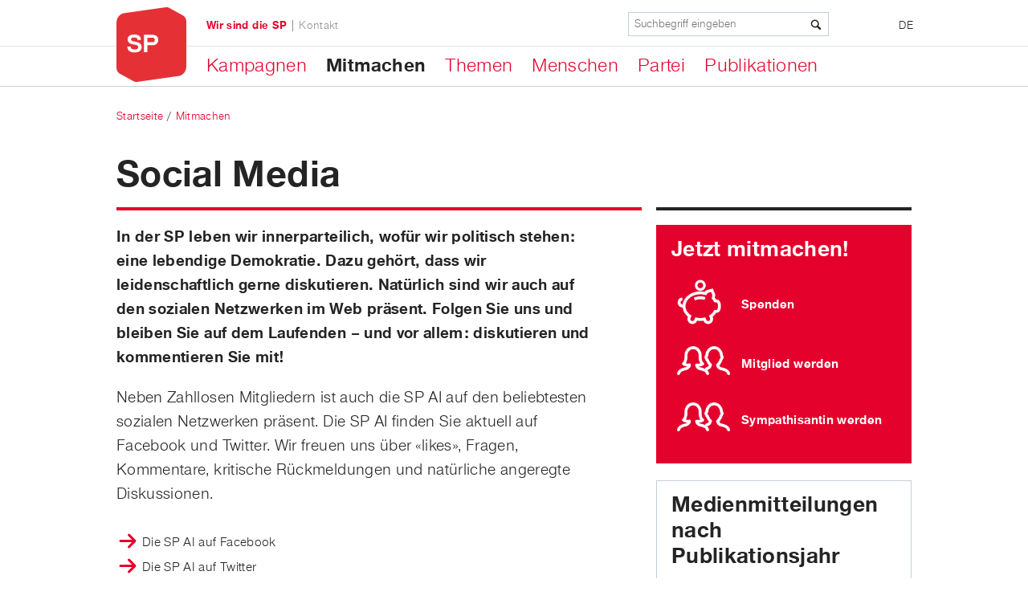

--- FILE ---
content_type: text/html; charset=utf-8
request_url: https://sp-ai.ch/mitmachen/social-media
body_size: 27151
content:
<!DOCTYPE html>
<!--[if lt IE 9 ]>    <html class="lt-ie9 no-js"  lang="de" dir="ltr"> <![endif]-->
<!--[if gte IE 9]><!--> <html class="no-js"  lang="de" dir="ltr" > <!--<![endif]-->
  <head>
    <meta http-equiv="Content-Type" content="text/html; charset=utf-8" />
<link rel="shortcut icon" href="https://sp-ai.ch/sites/all/themes/sp_ps/favicon.ico" />
<meta name="viewport" content="initial-scale=1.0" />
<meta http-equiv="X-UA-Compatible" content="IE=edge" />
<meta name="generator" content="Drupal 7 (http://drupal.org)" />
<link rel="canonical" href="https://sp-ai.ch/mitmachen/social-media" />
<link rel="shortlink" href="https://sp-ai.ch/node/117" />
<meta property="og:site_name" content="SP Appenzell Innerrhoden" />
<meta property="og:type" content="article" />
<meta property="og:url" content="https://sp-ai.ch/mitmachen/social-media" />
<meta property="og:title" content="Social Media" />
    <title>Social Media | SP Appenzell Innerrhoden |</title>

    <!--
/**
 * @license
 * MyFonts Webfont Build ID 2812264, 2014-05-15T04:30:01-0400
 *
 * The fonts listed in this notice are subject to the End User License
 * Agreement(s) entered into by the website owner. All other parties are
 * explicitly restricted from using the Licensed Webfonts(s).
 *
 * You may obtain a valid license at the URLs below.
 *
 * Webfont: Nimbus Sans Novus Italic by URW++
 * URL: http://www.myfonts.com/fonts/urw/nimbus-sans-novus/t-regular-italic/
 * Copyright: (URW)++,Copyright 2006 by (URW)++ Design &amp; Development
 *
 * Webfont: Nimbus Sans Novus Regular by URW++
 * URL: http://www.myfonts.com/fonts/urw/nimbus-sans-novus/t-regular/
 * Copyright: Copyright 2010 URW++ Design &amp; Development Hamburg
 *
 * Webfont: Nimbus Sans Novus Bold by URW++
 * URL: http://www.myfonts.com/fonts/urw/nimbus-sans-novus/t-bold/
 * Copyright: Copyright 2010 URW++ Design &amp; Development Hamburg
 *
 *
 * License: http://www.myfonts.com/viewlicense?type=web&buildid=2812264
 * Licensed pageviews: 10,000
 *
 * © 2014 MyFonts Inc
*/

-->
    <link rel="stylesheet" type="text/css" href="/sites/all/themes/sp_ps/MyFontsWebfontsKit/MyFontsWebfontsKit.css">

    <link rel="stylesheet" href="https://sp-ai.ch/sites/sp-ai.ch/files/css/css_xE-rWrJf-fncB6ztZfd2huxqgxu4WO-qwma6Xer30m4.css" />
<link rel="stylesheet" href="https://sp-ai.ch/sites/sp-ai.ch/files/css/css_EDrSPvXgutMf_R66M_2XPfXudUfByCUWa_OI_lp8wwQ.css" />
<link rel="stylesheet" href="https://sp-ai.ch/sites/sp-ai.ch/files/css/css_z7ycx8qgEA-eVGyGzGiATeaR_px4vC7V8JtXr9KfNbQ.css" />
<link rel="stylesheet" href="https://sp-ai.ch/sites/sp-ai.ch/files/css/css_csO1G0bsKhxcC1JDYS0nanuv23a8f9atQr_VmGtegHY.css" />
<link rel="stylesheet" href="https://sp-ai.ch/sites/sp-ai.ch/files/css/css_tNo7UAQQwhKp5i0xnW6f6A_iVIaO3lppVqGQJ6GYl9k.css" media="print" />
    <script src="https://sp-ai.ch/sites/sp-ai.ch/files/js/js_URPK8O-4W0GgzuTPzCHHfjzebHNJ_e1WYYh-WdIyF7Q.js"></script>
<script src="https://sp-ai.ch/sites/sp-ai.ch/files/js/js_NJw1tISbavBR-OSEDcO5OApG-EBEY0THmDjvgFFkv0Q.js"></script>
<script src="https://sp-ai.ch/sites/sp-ai.ch/files/js/js_hP82xVke61evRAaLFua69VUiYBxR8q-vlCrR4GDX00s.js"></script>
<script>(function(i,s,o,g,r,a,m){i["GoogleAnalyticsObject"]=r;i[r]=i[r]||function(){(i[r].q=i[r].q||[]).push(arguments)},i[r].l=1*new Date();a=s.createElement(o),m=s.getElementsByTagName(o)[0];a.async=1;a.src=g;m.parentNode.insertBefore(a,m)})(window,document,"script","//www.google-analytics.com/analytics.js","ga");ga("create", "UA-84778647-1", {"cookieDomain":"auto"});ga("set", "anonymizeIp", true);ga("send", "pageview");</script>
<script src="https://sp-ai.ch/sites/sp-ai.ch/files/js/js_TNx5dRamNaQ__f8qD3TavR04qbfQn9h3G8410VNGY3Y.js"></script>
<script src="https://sp-ai.ch/sites/sp-ai.ch/files/js/js_PqL1BPxKmrXJCyifmqL64oPZGRiULMxZ5mG8R0qzlrM.js"></script>
<script>jQuery.extend(Drupal.settings, {"basePath":"\/","pathPrefix":"","ajaxPageState":{"theme":"sp_ps","theme_token":"nj8lDBi5ku4sjmr1b8Mg47I2zHtgCA7BUSKrTXHV_8M","js":{"0":1,"sites\/all\/modules\/contrib\/jquery_update\/replace\/jquery\/1.8\/jquery.min.js":1,"misc\/jquery-extend-3.4.0.js":1,"misc\/jquery-html-prefilter-3.5.0-backport.js":1,"misc\/jquery.once.js":1,"misc\/drupal.js":1,"sites\/all\/libraries\/socialshareprivacy\/jquery.socialshareprivacy.js":1,"sites\/all\/modules\/contrib\/environment_indicator\/tinycon.min.js":1,"sites\/all\/modules\/contrib\/environment_indicator\/environment_indicator.js":1,"sites\/all\/modules\/contrib\/environment_indicator\/color.js":1,"sites\/all\/modules\/custom\/sp_search\/js\/sp_search.js":1,"public:\/\/languages\/de_apOSCWq0WRseYznUfhw7JFLqkVQmeJrRCg0LXwooDSo.js":1,"sites\/all\/modules\/contrib\/fancybox\/fancybox.js":1,"sites\/all\/libraries\/fancybox\/source\/jquery.fancybox.pack.js":1,"sites\/all\/libraries\/fancybox\/lib\/jquery.mousewheel-3.0.6.pack.js":1,"sites\/all\/modules\/contrib\/google_analytics\/googleanalytics.js":1,"1":1,"sites\/all\/libraries\/tipped\/js\/excanvas\/excanvas.js":1,"sites\/all\/libraries\/tipped\/js\/spinners\/spinners.min.js":1,"sites\/all\/libraries\/tipped\/js\/tipped\/tipped.js":1,"sites\/all\/modules\/custom\/sp_canton_old\/js\/sp_canton_tipped.js":1,"sites\/all\/themes\/sp_ps\/scripts\/jquery.waitforimages.js":1,"sites\/all\/themes\/sp_ps\/scripts\/SlickNav\/jquery.slicknav.min.js":1,"sites\/all\/themes\/sp_ps\/scripts\/masonry\/masonry.pkgd.min.js":1,"sites\/all\/themes\/sp_ps\/scripts\/sp_responsive.behaviors.js":1,"sites\/all\/themes\/sp_ps\/scripts\/sp_tablet_viewports.js":1},"css":{"modules\/system\/system.base.css":1,"modules\/system\/system.menus.css":1,"modules\/system\/system.messages.css":1,"modules\/system\/system.theme.css":1,"modules\/comment\/comment.css":1,"sites\/all\/modules\/contrib\/date\/date_api\/date.css":1,"sites\/all\/modules\/contrib\/date\/date_popup\/themes\/datepicker.1.7.css":1,"sites\/all\/modules\/contrib\/environment_indicator\/environment_indicator.css":1,"modules\/field\/theme\/field.css":1,"sites\/all\/modules\/contrib\/mollom\/mollom.css":1,"modules\/node\/node.css":1,"modules\/poll\/poll.css":1,"modules\/user\/user.css":1,"sites\/all\/modules\/contrib\/views\/css\/views.css":1,"sites\/all\/libraries\/socialshareprivacy\/socialshareprivacy\/socialshareprivacy.css":1,"sites\/all\/modules\/contrib\/socialshareprivacy\/css\/overlay_fix.css":1,"sites\/all\/modules\/contrib\/ckeditor\/css\/ckeditor.css":1,"sites\/all\/modules\/contrib\/ctools\/css\/ctools.css":1,"sites\/all\/libraries\/fancybox\/source\/jquery.fancybox.css":1,"sites\/all\/modules\/contrib\/panels\/css\/panels.css":1,"modules\/locale\/locale.css":1,"sites\/all\/modules\/contrib\/panels\/plugins\/layouts\/onecol\/onecol.css":1,"sites\/all\/modules\/contrib\/node_embed\/plugins\/node_embed\/node_embed.css":1,"sites\/all\/modules\/contrib\/field_collection\/field_collection.theme.css":1,"sites\/all\/libraries\/tipped\/css\/tipped\/tipped.css":1,"sites\/all\/modules\/custom\/sp_canton_old\/css\/styles.css":1,"sites\/all\/themes\/sp_ps\/stylesheets\/style.css":1,"sites\/all\/themes\/sp_ps\/stylesheets\/print.css":1}},"fancybox":{"selectors":[".flexslider ul.slides li a:has(img)"]},"urlIsAjaxTrusted":{"\/mitmachen\/social-media":true},"googleanalytics":{"trackOutbound":1,"trackMailto":1,"trackDownload":1,"trackDownloadExtensions":"7z|aac|arc|arj|asf|asx|avi|bin|csv|doc(x|m)?|dot(x|m)?|exe|flv|gif|gz|gzip|hqx|jar|jpe?g|js|mp(2|3|4|e?g)|mov(ie)?|msi|msp|pdf|phps|png|ppt(x|m)?|pot(x|m)?|pps(x|m)?|ppam|sld(x|m)?|thmx|qtm?|ra(m|r)?|sea|sit|tar|tgz|torrent|txt|wav|wma|wmv|wpd|xls(x|m|b)?|xlt(x|m)|xlam|xml|z|zip"}});</script>



  </head>
  <body class="html not-front not-logged-in no-sidebars page-node page-node- page-node-117 node-type-content i18n-de" >
    <div id="skip-link">
      <a href="#main" class="element-invisible element-focusable" role="link">Direkt zum Inhalt</a>
    </div>
        
<div class="main-wrapper">

  <header id="header" role="banner" class="fixed">

    <div class="top-header">

      <div class="header-menu">
        <div class="header-menu-inner">

                      <div class="brand">
              <a href="/" title="Startseite" rel="home" id="logo">
                <img src="https://sp-ai.ch/sites/all/themes/sp_ps/logo.png" alt="Startseite"/>
              </a>
            </div>
          
                        <div id="block-locale-language" class="block block-locale">

        <div class="content">
    <ul class="language-switcher-locale-url"><li class="de first last active"><a href="/mitmachen/social-media" class="language-link active" xml:lang="de">DE</a></li>
</ul>
      </div>
</div>
<div id="block-sp-search-form" class="block block-sp-search">

    
  <div class="content">
    <span class="icon-search"></span><form action="/mitmachen/social-media" method="post" id="sp-search-block-search-form" accept-charset="UTF-8"><div><div class="form-item form-type-textfield form-item-keyword">
 <input placeholder="Suchbegriff eingeben" type="text" id="edit-keyword" name="keyword" value="" size="60" maxlength="255" class="form-text" />
</div>
<div class="button-wrapper"><input type="submit" id="edit-submit" name="op" value="Suche" class="form-submit" /></div><input type="hidden" name="form_build_id" value="form-f801VaPTGCbElt-0shl5y2ldC1OcBNWjXK1Apu6uIo4" />
<input type="hidden" name="form_id" value="sp_search_block_search_form" />
</div></form>  </div>
</div>
<div id="block-sp-base-navigation" class="block block-sp-base">

    
  <div class="content">
    <div class="menu-block-wrapper menu-block-navigation menu-name-main-menu parent-mlid-0 menu-level-0">
  <ul class="menu"><li class="first expanded menu-mlid-3305"><a href="/kampagnen-0">Kampagnen</a><ul class="menu"><li class="first expanded menu-mlid-3935"><a href="/kampagnen/abstimmungen-12022017">Abstimmungen 12.02.2017</a><ul class="menu"><li class="first leaf menu-mlid-3937"><a href="/publikationen/medienmitteilungen/nicht-auf-kosten-unserer-loehne-und-renten" title="">Unternehmenssteuerreform III</a></li>
<li class="leaf menu-mlid-3938"><a href="/publikationen/medienmitteilungen/mogelpackung-und-raubzug-auf-die-bundeskasse" title="">NAF</a></li>
<li class="leaf menu-mlid-3936"><a href="/publikationen/medienmitteilungen/ein-wichtiges-signal-fuer-die-jugendlichen" title="">Wichtiges Signal für die Jugendlichen</a></li>
<li class="leaf menu-mlid-3939"><a href="/publikationen/medienmitteilungen/vielen-dank" title="">Danke für jedes Nein zur USR III</a></li>
<li class="leaf menu-mlid-3940"><a href="/kampagnen/abstimmungen-12022017/inserate-der-sp-ai-zur-usr-iii">Inserate zur USR III</a></li>
<li class="last leaf menu-mlid-3941"><a href="/kampagnen/abstimmungen-12022017/finanzierung-der-kampagne-der-sp-ai-gegen-die-usr-iii">Finanzierung Kampagne USR III</a></li>
</ul></li>
<li class="expanded menu-mlid-3928"><a href="/kampagnen/abstimmungen-25092016">Abstimmungen 25.09.2016</a><ul class="menu"><li class="first leaf menu-mlid-3930"><a href="/kampagnen/abstimmungen-25092016/fuer-eine-starke-ahv">Für eine starke AHV</a></li>
<li class="leaf menu-mlid-3931"><a href="/kampagnen/abstimmungen-25092016/nein-zum-schnueffelstaat">Nein zum Schnüffelstaat</a></li>
<li class="last leaf menu-mlid-3932"><a href="/kampagnen/abstimmungen-25092016/fuer-unsere-umwelt-und-den-werkplatz-schweiz">Grüne Wirtschaft</a></li>
</ul></li>
<li class="last expanded menu-mlid-3915"><a href="/kampagnen/abstimmungen-28022016">Abstimmungen 28.02.2016</a><ul class="menu"><li class="first leaf menu-mlid-3916"><a href="/kampagnen/abstimmungen-28-februar-2016/die-vernunft-sagt-deutlich-nein">Die Vernunft sagt deutlich «Nein»!</a></li>
<li class="leaf menu-mlid-3908"><a href="/kampagnen/abstimmung-vom-28-februar-2016/keine-wetten-auf-hunger">Keine Wetten auf Hunger!</a></li>
<li class="leaf menu-mlid-3910"><a href="/kampagnen/abstimmung-vom-28-februar-2016/unnoetig-und-zu-teuer-nein-zur-zweiten-gotthardroehre">Unnötig und zu teuer: «Nein» zur zweiten Gotthardröhre</a></li>
<li class="last leaf menu-mlid-3912"><a href="/kampagnen/abstimmung-vom-28-februar-2016/teuer-und-diskriminierend">Teuer und diskriminierend</a></li>
</ul></li>
</ul></li>
<li class="expanded active-trail menu-mlid-3303"><a href="/mitmachen-0" class="active-trail">Mitmachen</a><ul class="menu"><li class="first leaf menu-mlid-3307"><a href="/mitmachen/werden-sie-mitglied-der-sp">Mitglied werden</a></li>
<li class="leaf menu-mlid-3904"><a href="/mitmachen/sympathisantin-werden">SympathisantIn werden</a></li>
<li class="leaf menu-mlid-3905"><a href="/mitmachen/spenden">Spenden</a></li>
<li class="last leaf active-trail active menu-mlid-3309"><a href="/mitmachen/social-media" class="active-trail active">Social Media</a></li>
</ul></li>
<li class="expanded menu-mlid-3301"><a href="/themen-0">Themen</a><ul class="menu"><li class="first leaf menu-mlid-4163"><a href="/interessengeleitete-migrationspolitik-und-humane-grenzkontrollen-wie-schaffen-wir-das">Interessengeleitete Migrationspolitik und humane Grenzkontrollen – wie schaffen wir das?</a></li>
<li class="leaf menu-mlid-3952"><a href="/themen/positionspapier-wahlsystem">Positionspapier «Wahlsystem»</a></li>
<li class="leaf menu-mlid-3926"><a href="/themen/positionspapier-mehr-demokratie">Positionspapier «Mehr Demokratie»</a></li>
<li class="leaf menu-mlid-3962"><a href="/themen/versorgungsregion-saentis-im-gesundheitswesen">Versorgungsregion Säntis im Gesundheitswesen</a></li>
<li class="leaf menu-mlid-4104"><a href="/themen/aufruf-zur-unbequemlichkeit-im-sinne-des-miteinanders">Aufruf zur  Unbequemlichkeit - im Sinne des Miteinanders</a></li>
<li class="leaf menu-mlid-4114"><a href="/themen/petition-pro-windkraft-im-oberfeld">Petition «Pro Windkraft im Oberfeld»</a></li>
<li class="leaf menu-mlid-3645"><a href="/themen/resolution-fuer-mehr-demokratie-stimm-und-wahlrechtsalter-fuer-alle-ab-16-jahren">Resolution «Für mehr Demokratie» - Stimm- und Wahlrechtsalter für alle ab 16 Jahren</a></li>
<li class="leaf menu-mlid-4102"><a href="/themen/wirtschaftspolitik-der-zukunft" title="">Wirtschaftspolitik der Zukunft</a></li>
<li class="leaf menu-mlid-3329"><a href="/themen/wohnen-fuer-alle">Wohnen für Alle</a></li>
<li class="leaf menu-mlid-3619"><a href="/themen/politisches-system-appenzell-innerrhoden">Politisches System in Appenzell Innerrhoden</a></li>
<li class="leaf menu-mlid-3621"><a href="/themen/petition-fuer-einen-verkehrsfreien-dorfkern-appenzell">Petition für einen verkehrsfreien Dorfkern Appenzell</a></li>
<li class="leaf menu-mlid-3623"><a href="/themen/resolution-zur-position-der-sp-ai-nach-der-annahme-der-mei">Resolution zur Position der SP AI nach der Annahme der MEI</a></li>
<li class="leaf menu-mlid-3625"><a href="/themen/manifest-fuer-eine-gesellschaft-fuer-alle-statt-fuer-wenige">Manifest für eine Gesellschaft für alle statt für wenige</a></li>
<li class="leaf menu-mlid-3627"><a href="/themen/kantonaler-energierichtplan">Kantonaler Energierichtplan</a></li>
<li class="leaf menu-mlid-3631"><a href="/themen/resolution-fuer-ein-menschenrecht-auf-arbeit-der-eigenen-heimat">Resolution für ein Menschenrecht auf Arbeit in der eigenen Heimat</a></li>
<li class="last leaf menu-mlid-3633"><a href="/themen/bundesgesetz-betr-ueberwachung-des-post-und-fernmeldeverkehrs-buepf">Bundesgesetz betr. Überwachung des Post- und Fernmeldeverkehrs (BÜPF)</a></li>
</ul></li>
<li class="expanded menu-mlid-3299"><a href="/menschen">Menschen</a><ul class="menu"><li class="first last leaf menu-mlid-3351"><a href="/persons/overview/mitglieder-der-parteileitung" title="">Mitglieder der Parteileitung</a></li>
</ul></li>
<li class="expanded menu-mlid-3297"><a href="/partei">Partei</a><ul class="menu"><li class="first expanded menu-mlid-4187"><a href="/partei/13-parteitag-7-november">13. Parteitag   7. November</a><ul class="menu"><li class="first last leaf menu-mlid-4188"><a href="/partei/13-parteitag-7-november/fuer-demokratie-und-wuerde">Für Demokratie und Würde</a></li>
</ul></li>
<li class="expanded menu-mlid-4179"><a href="/partei/12-parteitag-am-8-november-2024">12. Parteitag 8. November</a><ul class="menu"><li class="first last leaf menu-mlid-4180"><a href="/partei/12-parteitag-8-november/fuer-ein-miteinander-und-mehr-solidaritaet">Für ein Miteinander und mehr Solidarität</a></li>
</ul></li>
<li class="expanded menu-mlid-4168"><a href="/partei/11-parteitag-am-10-november-2023">11. Parteitag 10. November 2023</a><ul class="menu"><li class="first last leaf menu-mlid-4169"><a href="/partei/11-parteitag-10-november-2023/wir-ergreifen-partei-fuer-ein-soziales-innerrhoden-eine-soziale">Rede des Präsidenten</a></li>
</ul></li>
<li class="expanded menu-mlid-4153"><a href="/partei/10-parteitag-5-november-2022-und-jubilaeumsfest">10. Parteitag 5. November 2022 und Jubiläumsfest</a><ul class="menu"><li class="first leaf menu-mlid-4155"><a href="/partei/10-parteitag-5-november-2022-und-jubilaeumsfest/wir-ergreifen-partei-fuer-eine-soziale">Jubiläumsrede des Präsidenten</a></li>
<li class="last leaf menu-mlid-4154"><a href="/partei/10-parteitag-5-november-2022-und-jubilaeumsfest/wir-ergreifen-partei-fuer-einen-starken">Parteitagsrede des Präsidenten</a></li>
</ul></li>
<li class="expanded menu-mlid-4143"><a href="/partei/9-parteitag-6-november-2021">9. Parteitag 6. November 2021</a><ul class="menu"><li class="first last leaf menu-mlid-4144"><a href="/partei/9-parteitag-am-6112021/fuer-die-verkannten-leistungstraegerinnen-unserer-gesellschaft">Rede des Präsidenten</a></li>
</ul></li>
<li class="expanded menu-mlid-4130"><a href="/partei/8-parteitag-14-november-2020" target="_blank">8. Parteitag  14. November 2020</a><ul class="menu"><li class="first leaf menu-mlid-4132"><a href="/partei/8-parteitag-am-141120/resolution-solidarisch-aus-der-corona-krise">«Solidarisch aus der Corona-Krise»</a></li>
<li class="last leaf menu-mlid-4131"><a href="/partei/8-parteitag-am-141120/mit-unserem-sozialdemokratisch-solidarischen-kompass">Rede des Präsidenten</a></li>
</ul></li>
<li class="expanded menu-mlid-4123"><a href="/partei/7-parteitag-23-august-2019">7. Parteitag 23. August 2019</a><ul class="menu"><li class="first last leaf menu-mlid-4124"><a href="/partei/7-parteitag-23-august-2019/20-oktober-rot-anstreichen">Rede des Präsidenten</a></li>
</ul></li>
<li class="expanded menu-mlid-4100"><a href="/partei/6-ordentlicher-parteitag-am-samstag-1-september">6. Parteitag 1. September 2018</a><ul class="menu"><li class="first last leaf menu-mlid-4101"><a href="/partei/6-ordentlicher-parteitag/miteinander-sind-wir-stark">Rede des Präsidenten</a></li>
</ul></li>
<li class="expanded menu-mlid-3948"><a href="/partei/5-ordentlicher-parteitag-vom-15-september-2017">5. Parteitag 15. September 2017</a><ul class="menu"><li class="first leaf menu-mlid-3949"><a href="/partei/5-ordentlicher-parteitag-vom-15-september-2017/gallery/parteitag-und-jubilaeumsfest-der-sp-ai" title="">Bildergalerie</a></li>
<li class="leaf menu-mlid-3950"><a href="/partei/5-parteitag-15-september-2017/aufruf-zur-solidaritaet">Rede des Präsidenten</a></li>
<li class="last leaf menu-mlid-3951"><a href="/partei/5-parteitag-15-september-2017/proporzwahl-und-jean-ziegler">Medienmitteilung</a></li>
</ul></li>
<li class="expanded menu-mlid-3929"><a href="/partei/4-parteitag-27-august-2016">4. Parteitag 27.  August 2016</a><ul class="menu"><li class="first last leaf menu-mlid-3927"><a href="/partei/4-parteitag-27-august-2016/mehr-demokratie-als-programm">Rede des Präsidenten</a></li>
</ul></li>
<li class="leaf menu-mlid-3903"><a href="/partei/agenda-januar-bis-juli-2026">Agenda 2026 / 1</a></li>
<li class="leaf menu-mlid-3906"><a href="/partei/parteiprogramm">Parteiprogramm</a></li>
<li class="leaf menu-mlid-3907"><a href="/partei/statuten">Statuten</a></li>
<li class="leaf menu-mlid-3917"><a href="/partei/auswertung-der-nr-wahlkampagne-2015">Auswertung der NR-Wahlkampagne 2015</a></li>
<li class="last expanded menu-mlid-3923"><a href="/reden-parteiversammlungen-0" title="">Reden</a><ul class="menu"><li class="first leaf menu-mlid-4176"><a href="/partei/reden/unseren-gemeinsamen-politischen-kompass-bekraeftigen">Parteiversammlung 21.5.24</a></li>
<li class="leaf menu-mlid-4174"><a href="/partei/reden/die-beduerfnisse-der-menschen-im-zentrum">Parteiversammlung 2.4.24</a></li>
<li class="leaf menu-mlid-4171"><a href="/partei/reden/wir-ergreifen-partei-fuer-mehr-soziale-gerechtigkeit">Parteiversammlung 16.1.24</a></li>
<li class="leaf menu-mlid-4164"><a href="/partei/reden/wenn-der-wahnsinn-um-sich-greift">Parteiversammlung 31.3.23</a></li>
<li class="leaf menu-mlid-4152"><a href="/partei/reden/wichtige-sozialdemokratische-grundpfeiler-sichern">Parteiversammlung 13.9.22</a></li>
<li class="leaf menu-mlid-4148"><a href="/partei/reden/fur-frieden-solidaritat-freiheit-und-demokratie">Parteiversammlung 2.4.22</a></li>
<li class="leaf menu-mlid-4147"><a href="/partei/reden/start-zu-10-jahre-sp-ai">Parteiversammlung 20.1.22</a></li>
<li class="leaf menu-mlid-4142"><a href="/partei/reden/der-humanitaeren-tradition-und-unserem-sozialen-kompass-verpflichtet">Parteiversammlung 24.8.21</a></li>
<li class="leaf menu-mlid-4135"><a href="/partei/reden/wandel-zu-mehr-sozialer-und-oekologischer-gerechtigkeit">Parteiversammlung 17.5.21</a></li>
<li class="leaf menu-mlid-4134"><a href="/partei/reden/wir-setzen-zeichen">Parteiversammlung 10.4.21</a></li>
<li class="leaf menu-mlid-4129"><a href="/partei/reden/solidarisch-aus-der-corona-krise">Parteiversammlung 8.8.20</a></li>
<li class="leaf menu-mlid-4127"><a href="/partei/reden/mit-neuer-energie-ins-jahr-2020">Parteiversammlung 16.1.20</a></li>
<li class="leaf menu-mlid-4125"><a href="/partei/reden/aus-ueberzeugung-fuer-alle-statt-fuer-wenige">Parteiversammlung 15.6.19</a></li>
<li class="leaf menu-mlid-4115"><a href="/partei/reden/fuer-ein-guenstigeres-gesundheitswesen">Parteiversammlung 30.3.19</a></li>
<li class="leaf menu-mlid-4113"><a href="/partei/reden/perspektiven-2019">Parteiversammlung 24.1.19</a></li>
<li class="leaf menu-mlid-4103"><a href="/partei/reden/im-zeitgeist-des-aufbruchs-von-1918">Parteiversammlung 30.10.18</a></li>
<li class="leaf menu-mlid-3963"><a href="/partei/reden/die-sp-als-garantin-des-miteinanders">Parteiversammlung 7.4.18</a></li>
<li class="leaf menu-mlid-3961"><a href="/partei/reden/versorgungsregion-saentis-ein-beitrag-zur-gesamtsicht-und-kostendaempfung-im">Parteiversammlung 30.1.18</a></li>
<li class="leaf menu-mlid-3942"><a href="/partei/reden/fuer-eine-sozialere-gesellschaft">Parteiversammlung 8.4.17</a></li>
<li class="leaf menu-mlid-3934"><a href="/partei/reden/der-raubzug-des-kapitals-auf-kosten-unserer-renten-loehne-und-der-demokratie">Parteiversammlung 19.1.17</a></li>
<li class="leaf menu-mlid-3933"><a href="/partei/reden/appenzell-diskutiert">Parteiversammlung 31.10.16</a></li>
<li class="leaf menu-mlid-3924"><a href="/partei/reden/der-einsatz-der-basis-wichtiger-denn-je">Maiveranstaltung 2.5.16</a></li>
<li class="leaf menu-mlid-3919"><a href="/partei/reden-parteiversammlungen/martin-pfisters-rede-der-parteiversammlung-vom-9-april-2016" title="">Parteiversammlung 9.4.16</a></li>
<li class="last leaf menu-mlid-3921"><a href="/besinnen-auf-die-werte-unserer-gesellschaft" title="">Parteiversammlung 28.1.16</a></li>
</ul></li>
</ul></li>
<li class="last expanded menu-mlid-3287"><a href="/publikationen">Publikationen</a><ul class="menu"><li class="first leaf menu-mlid-4181"><a href="/publikationen/wir-ergreifen-partei-fuer-mehr-solidaritaet-und-gerechtigkeit">Wir ergreifen Partei für mehr Solidarität und Gerechtigkeit</a></li>
<li class="leaf menu-mlid-4175"><a href="/publikationen/vortrag-von-roger-nordmann">Vortrag von Roger Nordmann</a></li>
<li class="leaf menu-mlid-4156"><a href="/publikationen/wir-ergreifen-partei-fuer-eine-sichere-bezahlbare-und-umweltfreundliche">Resolution Energieversorgung</a></li>
<li class="leaf menu-mlid-4149"><a href="/publikationen/frieden-der-ukraine">Resolution «Frieden in der Ukraine»</a></li>
<li class="leaf menu-mlid-4165"><a href="/publikationen/appenzell-diskutiert-wie-gefaehlich-ist-die-neue-ubs">Appenzell diskutiert: Wie gefählich ist die neue UBS?</a></li>
<li class="leaf menu-mlid-4170"><a href="/publikationen/wir-ergreifen-partei-fuer-ein-soziales-innerrhoden">Wir ergreifen Partei für ein soziales Innerrhoden</a></li>
<li class="leaf menu-mlid-4158"><a href="/publikationen/demokratien-leben-von-politischer-vielfalt">Demokratien leben von politischer Vielfalt</a></li>
<li class="leaf menu-mlid-4145"><a href="/publikationen/mehr-respekt-toleranz-und-offenheit">Mehr Respekt, Toleranz und Offenheit</a></li>
<li class="leaf menu-mlid-4133"><a href="/publikationen/dank-und-aufruf-zu-gemeinwohl-und-solidaritaet">Dank und Aufruf zu Gemeinwohl und Solidarität</a></li>
<li class="leaf menu-mlid-4126"><a href="/publikationen/mit-neuer-energie-die-zukunft">Mit neuer Energie in die Zukunft</a></li>
<li class="leaf menu-mlid-3925"><a href="/publikationen/aufruf-zur-unbequemlichkeit">Aufruf zur Unbequemlichkeit</a></li>
<li class="leaf menu-mlid-4105"><a href="/publikationen/gemeinsam-eine-welt-gewinnen">Gemeinsam eine Welt gewinnen!</a></li>
<li class="leaf menu-mlid-4116"><a href="/publikationen/offener-brief-die-standeskommission-da-haben-wir-noch-ein-paar-fragen">Offener Brief</a></li>
<li class="leaf menu-mlid-3289"><a href="/medienmitteilungen" title="">Medienmitteilungen</a></li>
<li class="expanded menu-mlid-4141"><a href="/publikationen/vernehmlassungen-neu">Vernehmlassungen</a><ul class="menu"><li class="first leaf menu-mlid-4186"><a href="/publikationen/vernehmlassungen/staatsorganisationsgesetz">Staatsorganisationsgesetz</a></li>
<li class="leaf menu-mlid-4185"><a href="/publikationen/vernehmlassungen/gerichtsorganisationsgesetz">Gerichtsorganisationsgesetz</a></li>
<li class="leaf menu-mlid-4183"><a href="/publikationen/vernehmlassungen/revision-personalverordnung">Revision Personalverordnung</a></li>
<li class="leaf menu-mlid-4184"><a href="/publikationen/vernehmlassungen/totalrevision-des-polizeigesetzes">Totalrevision des Polizeigesetzes</a></li>
<li class="leaf menu-mlid-4182"><a href="/publikationen/vernehmlassungen/vernehmlassungsantwort-zum-veloweggesetz">Veloweggesetz</a></li>
<li class="leaf menu-mlid-4178"><a href="/publikationen/vernehmlassungen/fristenverlauf">Fristenverlauf</a></li>
<li class="leaf menu-mlid-4177"><a href="/publikationen/vernehmlassungen/vernehmlassung-zur-revision-des-baugesetzes">Revision des Baugesetzes</a></li>
<li class="leaf menu-mlid-4173"><a href="/publikationen/vernehmlassungen/vernehmlassung-zur-totalrevision-der-verordnung-ueber-die">Totalrevision der Verordnung über die gesundheitlichen Dienste in Schulen</a></li>
<li class="leaf menu-mlid-4172"><a href="/publikationen/vernehmlassungen/vernehmlassung-zur-verordnung-ueber-die-departemente-depv">Verordnung über die Departemente (DepV)</a></li>
<li class="leaf menu-mlid-4166"><a href="/publikationen/vernehmlassungen/vernehmlassung-zur-energie-und-klimaschutzstrategie">Energie- und Klimaschutzstrategie</a></li>
<li class="leaf menu-mlid-4167"><a href="/publikationen/vernehmlassungen/revision-des-einfuehrungsgesetzes-zum-schweizerischen-zivilgesetzbuch">Einführungsgesetz zum Schweizerischen Zivilgesetzbuch</a></li>
<li class="leaf menu-mlid-4161"><a href="/publikationen/vernehmlassungen/vernehmlassung-einfuhrungsverordnung-lebensmittelgesetz-ev-lmg" target="_blank">Vernehmlassung EV LMG</a></li>
<li class="leaf menu-mlid-4160"><a href="/publikationen/vernehmlassungen/vernehmlassung-zur-totalrevision-der-kantonsverfassung-kv">Totalrevision der Kantonsverfassung (KV)</a></li>
<li class="leaf menu-mlid-4157"><a href="/publikationen/vernehmlassungen/konsultation-sitzzahl-grosser-rat" target="_blank">Konsultation Sitzzahl Grosser Rat</a></li>
<li class="leaf menu-mlid-4151"><a href="/publikationen/vernehmlassungen/vernehmlassung-zur-revision-der-verordnungen-zum-jagdgesetz-jav">Vernehmlassung zur Revision der Verordnungen zum Jagdgesetz (JaV)</a></li>
<li class="leaf menu-mlid-4150"><a href="/publikationen/vernehmlassungen/vernehmlassung-zur-revision-des-gerichtsorganisationsgesetzes-sowie">Vernehmlassung zur Revision des Gerichtsorganisationsgesetzes</a></li>
<li class="leaf menu-mlid-4146"><a href="/publikationen/vernehmlassungen/vernehmlassungsantwort-zu-den-schulergaenzenden-betreuungsangeboten">Vernehmlassungsantwort zu den schulergänzenden Betreuungsangeboten</a></li>
<li class="leaf menu-mlid-4138"><a href="/publikationen/vernehmlassungen-neu/oeffentliches-beschaffungswesen-egoeb">Öffentliches Beschaffungswesen (EGöB)</a></li>
<li class="leaf menu-mlid-4139"><a href="/publikationen/vernehmlassungen-neu/unterflurbehaelter">Unterflurbehälter</a></li>
<li class="leaf menu-mlid-4137"><a href="/publikationen/vernehmlassungen-neu/revision-jagdgesetz">Revision Jagdgesetz</a></li>
<li class="last leaf menu-mlid-4140"><a href="/publikationen/vernehmlassungen-neu/steuergesetzrevision-umsetzung-staf">Steuergesetzrevision (Umsetzung STAF)</a></li>
</ul></li>
<li class="leaf menu-mlid-3319"><a href="/overview_grouped_by_year/content/1985/all" title="">Leserbriefe</a></li>
<li class="leaf menu-mlid-3291"><a href="/publikationen/links">Mitgliederzeitung «links»</a></li>
<li class="last leaf menu-mlid-3293"><a href="/publikationen/abstimmungszeitung">Abstimmungszeitung</a></li>
</ul></li>
</ul></div>
  </div>
</div>
<div id="block-menu-menu-topmenu" class="block block-menu">

    
  <div class="content">
    <ul class="menu"><li class="first leaf"><a href="/wir-sind-die-sp" title="">Wir sind die SP</a></li>
<li class="last leaf"><a href="/kontakt" title="">Kontakt</a></li>
</ul>  </div>
</div>
          
        </div>

      </div>

    </div>


  </header>

      <div id="breadcrumb"><h2 class="element-invisible">Sie sind hier</h2><div class="breadcrumb"><a href="/">Startseite</a> / <a href="/mitmachen-0">Mitmachen</a></div></div>
  
  
      <div class="main-prefix clearfix">
      <div class="main-prefix-inner">
          <h1 id="page-title" class="title">
  Social Media</h1>      </div>
    </div>
  
      <main id="main" role="main">
              <div class="tabs"></div>        <div id="block-system-main" class="block block-system">

    
  <div class="content">
    <div  role="article" class="ds-1col node node-content view-mode-full clearfix">

  
  <div class="lead">In der SP leben wir innerparteilich, wofür wir politisch stehen: eine lebendige Demokratie. Dazu gehört, dass wir leidenschaftlich gerne diskutieren. Natürlich sind wir auch auf den sozialen Netzwerken im Web präsent. Folgen Sie uns und bleiben Sie auf dem Laufenden – und vor allem: diskutieren und kommentieren Sie mit!</div><div class="body"><p>Neben Zahllosen Mitgliedern ist auch die SP AI auf den beliebtesten sozialen Netzwerken präsent. Die SP AI finden Sie aktuell auf Facebook und Twitter. Wir freuen uns über «likes», Fragen, Kommentare, kritische Rückmeldungen und natürliche angeregte Diskussionen.</p>
</div><div class="field-collection-container clearfix"><div class="field field-name-field-attachments field-type-field-collection field-label-hidden"><div class="field-items"><div class="field-item even"><div class="field-collection-view clearfix view-mode-full field-collection-view-final"><div  class="ds-1col entity entity-field-collection-item field-collection-item-field-attachments view-mode-full clearfix">

  
  <div class="field field-name-field-links field-type-link-field field-label-hidden"><div class="field-items"><div class="field-item even"><a href="https://de-de.facebook.com/sp.appenzellinnerrhoden">Die SP AI auf Facebook</a></div><div class="field-item odd"><a href="https://twitter.com/sp_appeninner">Die SP AI auf Twitter</a></div><div class="field-item even"><a href="http://www.facebook.com/spschweiz">Die SP Schweiz auf Facebook</a></div><div class="field-item odd"><a href="https://twitter.com/spschweiz">Die SP Schweiz auf Twitter</a></div><div class="field-item even"><a href="https://www.youtube.com/user/SPSchweiz">Die SP Schweiz auf Youtube</a></div></div></div></div>

</div></div></div></div></div><div class="field field-name-field-publish-date field-type-datetime field-label-hidden"><div class="field-items"><div class="field-item even"><span class="date-display-single">07. Jan 2015</span></div></div></div><div class="field field-name-field-socialshareprivacy field-type-ssp-placeholder field-label-hidden"><div class="field-items"><div class="field-item even"><div id="field_socialshareprivacy-117" class="ssp_wrapper">&nbsp;</div></div></div></div></div>

  </div>
</div>

              <aside class="sidebar">  <div id="block-panels-mini-right-column-global-de" class="block block-panels-mini">

    
  <div class="content">
    <div class="panel-display panel-1col clearfix" id="mini-panel-right_column_global_de">
  <div class="panel-panel panel-col">
    <div><div class="panel-pane pane-node redbox"  >
  
      
  
  <div class="pane-content">
    <div  role="article" class="ds-1col node node-teaser view-mode-teaser_box clearfix">

  
  <div class="field field-name-title field-type-ds field-label-hidden"><div class="field-items"><div class="field-item even"><h2 class="title">Jetzt mitmachen!</h2></div></div></div><div class="teaser"><table border="0" cellpadding="0" cellspacing="0" style="height: 60px; width: 100%;">
	<tbody>
		<tr>
			<td style="height: 70px;"><img alt="Spenden" class="image-teaser_box
icon" src="/sites/default/files/styles/teaser_box/public/teaser/icon_spenden.png?itok=MjogXJ-1" style="width: 69px; height: 70px;" title="Spenden" /></td>
			<td style="height: 70px;">
			<h4><a href="/mitmachen/spenden">Spenden</a></h4>
			</td>
		</tr>
		<tr>
			<td style="height: 70px;"><img alt="Mitglied" class="image-teaser_box icon" src="/sites/default/files/styles/teaser_box/public/teaser/icon_member.png?itok=aiHmpZFg" style="width: 80px; height: 50px;" title="Mitglied" /></td>
			<td style="height: 70px;">
			<h4><a href="/mitmachen/werden-sie-mitglied-der-sp">Mitglied werden</a></h4>
			</td>
		</tr>
		<tr>
			<td style="height: 70px;"><img alt="Mitglied" class="image-teaser_box icon" src="/sites/default/files/styles/teaser_box/public/teaser/icon_member.png?itok=aiHmpZFg" style="width: 80px; height: 50px;" title="Mitglied" /></td>
			<td style="height: 70px;">
			<h4><a href="/mitmachen/sympathisantin-werden">Sympathisantin werden</a></h4>
			</td>
		</tr>
	</tbody>
</table>
</div></div>

  </div>

  
  </div>

<div class="panel-pane pane-node"  >
  
      
  
  <div class="pane-content">
    <div  role="article" class="ds-1col node node-teaser view-mode-teaser_box clearfix">

  
  <div class="field field-name-title field-type-ds field-label-hidden"><div class="field-items"><div class="field-item even"><h2 class="title">Medienmitteilungen nach Publikationsjahr</h2></div></div></div><div class="field field-name-field-teaser-links field-type-link-field field-label-hidden"><div class="field-items"><div class="field-item even"><a href="https://sp-ai.ch/overview_grouped_by_year/content/26/2025">2025</a></div><div class="field-item odd"><a href="https://sp-ai.ch/overview_grouped_by_year/content/26/2024">2024</a></div><div class="field-item even"><a href="https://sp-ai.ch/overview_grouped_by_year/content/26/2023">2023</a></div><div class="field-item odd"><a href="https://sp-ai.ch/overview_grouped_by_year/content/26/2022">2022</a></div><div class="field-item even"><a href="https://sp-ai.ch/overview_grouped_by_year/content/26/2021">2021</a></div><div class="field-item odd"><a href="https://sp-ai.ch/overview_grouped_by_year/content/26/2020">2020</a></div><div class="field-item even"><a href="https://sp-ai.ch/overview_grouped_by_year/content/26/2019">2019</a></div><div class="field-item odd"><a href="https://sp-ai.ch/overview_grouped_by_year/content/26/2018">2018</a></div><div class="field-item even"><a href="https://sp-ai.ch/overview_grouped_by_year/content/26/2017">2017</a></div><div class="field-item odd"><a href="https://sp-ai.ch/overview_grouped_by_year/content/26/2016">2016</a></div><div class="field-item even"><a href="https://sp-ai.ch/overview_grouped_by_year/content/26/2015">2015</a></div><div class="field-item odd"><a href="https://sp-ai.ch/medienmitteilungen-2014">2014</a></div><div class="field-item even"><a href="https://sp-ai.ch/overview_grouped_by_year/content/26/2013">2013</a></div></div></div></div>

  </div>

  
  </div>
</div>
  </div>
</div>
  </div>
</div>
</aside>
      
    </main>
  

  

      <footer id="footer" role="contentinfo" class="clearfix">
      <div class="footer-inner">
          <div id="block-menu-menu-footermenuorgane" class="block block-menu">

    
  <div class="content">
    <ul class="menu"><li class="first leaf"><a href="http://www.sp-frauen.ch" title="SP Frauen">SP Frauen</a></li>
<li class="leaf"><a href="http://www.juso.ch/" title="Juso">Juso</a></li>
<li class="leaf"><a href="http://www.sp-ps.ch/migrantinnen/" title="SP MigrantInnen">SP MigrantInnen</a></li>
<li class="last leaf"><a href="http://www.sp-ps.ch/de/partei/sozialdemokratische-bewegung/sp60" title="">SP60+</a></li>
</ul>  </div>
</div>
<div id="block-menu-menu-footermenusocialmedia" class="block block-menu">

    
  <div class="content">
    <ul class="menu"><li class="first leaf"><a href="http://juso.ch" title="RSS abonnieren">RSS abonnieren</a></li>
<li class="leaf"><a href="https://twitter.com/spschweiz" title="Twitter">Twitter</a></li>
<li class="last leaf"><a href="https://www.facebook.com/spschweiz" title="Facebook">Facebook</a></li>
</ul>  </div>
</div>
<div id="block-sp-canton-canton-map-remote" class="block block-sp-canton">

    <h2>Kantonskarte</h2>
  
  <div class="content">
    <!-- Specific canton map data for "Tooltip" -->
        <div class="canton-input canton-ag">
      <img class='canton-img' src='https://www.sp-ps.ch/sites/default/files/ag.png'>

      <div class="canton-detail">
        <div class='canton-title'><h2>
            <a class="canton-title-link" href="http://www.sp-aargau.ch/">Aargau</a>
          </h2></div>
        <div class='canton-text'><p>SP Kanton Aargau<br />
Bachstrasse 43<br />
Postfach<br />
5001 Aarau<br />
Tel 062 834 94 74<br />
<a href="mailto:sekretariat@sp-aargau.ch">sekretariat@sp-aargau.ch</a><br />
<a href="http://www.sp-aargau.ch" target="_blank">www.sp-aargau.ch</a></p>
</div>
      </div>
    </div>
          <div class="canton-input canton-ai">
      <img class='canton-img' src='https://www.sp-ps.ch/sites/default/files/ai.png'>

      <div class="canton-detail">
        <div class='canton-title'><h2>
            <a class="canton-title-link" href="https://www.sp-ps.ch">Appenzell Innerrhoden</a>
          </h2></div>
        <div class='canton-text'><p>SP Kanton Appenzell Innerrhoden<br />
Schmalzgrüebli<br />
Kaustrasse 197<br />
9050 Appenzell<br />
Tel 071 780 07 23<br />
<a href="mailto:info@sp-ai.ch">info@sp-ai.ch</a><br />
<a href="http://​www.sp-ai.ch" target="_blank">www.sp-ai.ch</a></p>
</div>
      </div>
    </div>
          <div class="canton-input canton-ar">
      <img class='canton-img' src='https://www.sp-ps.ch/sites/default/files/ar.png'>

      <div class="canton-detail">
        <div class='canton-title'><h2>
            <a class="canton-title-link" href="https://www.sp-ps.ch">Appenzell Ausserrhoden</a>
          </h2></div>
        <div class='canton-text'><p>SP Kanton Appenzell Ausserrhoden<br />
<a href="mailto:info@sp-ar.ch">info@sp-ar.ch</a><br />
<a href="http://www.sp-ar.ch" target="_blank">www.sp-ar.ch</a></p>
</div>
      </div>
    </div>
          <div class="canton-input canton-be">
      <img class='canton-img' src='https://www.sp-ps.ch/sites/default/files/be.png'>

      <div class="canton-detail">
        <div class='canton-title'><h2>
            <a class="canton-title-link" href="http://www.spbe.ch">Bern</a>
          </h2></div>
        <div class='canton-text'><p>SP Kanton Bern<br />
Monbijoustrasse 61<br />
Postfach 1096<br />
3000 Bern 23<br />
Tel 031 370 07 80<br />
<a href="mailto:sekretariat@spbe.ch">sekretariat@spbe.ch</a><br />
<a href="http://www.spbe.ch" target="_blank">www.spbe.ch</a></p>
</div>
      </div>
    </div>
          <div class="canton-input canton-bl">
      <img class='canton-img' src='https://www.sp-ps.ch/sites/default/files/bl.png'>

      <div class="canton-detail">
        <div class='canton-title'><h2>
            <a class="canton-title-link" href="https://www.sp-ps.ch">Baselland</a>
          </h2></div>
        <div class='canton-text'><p>SP Baselland<br />
Rheinstrasse 17<br />
Postfach 86<br />
4410 Liestal<br />
Tel 061 921 91 71<br />
<a href="mailto:info@sp-bl.ch">info@sp-bl.ch</a><br />
<a href="http://www.sp-bl.ch" target="_blank">www.sp-bl.ch</a></p>
</div>
      </div>
    </div>
          <div class="canton-input canton-bs">
      <img class='canton-img' src='https://www.sp-ps.ch/sites/default/files/bs.png'>

      <div class="canton-detail">
        <div class='canton-title'><h2>
            <a class="canton-title-link" href="https://www.sp-ps.ch">Basel-Stadt</a>
          </h2></div>
        <div class='canton-text'><p>SP Kanton Basel-Stadt<br />
Rebgasse 1<br />
Postfach 501<br />
4005 Basel<br />
Tel 061 685 90 20<br />
<a href="mailto:sekretariat@sp-bs.ch">sekretariat@sp-bs.ch</a><br />
<a href="http://www.sp-bs.ch" target="_blank">www.sp-bs.ch</a></p>
</div>
      </div>
    </div>
          <div class="canton-input canton-fr">
      <img class='canton-img' src='https://www.sp-ps.ch/sites/default/files/fr.png'>

      <div class="canton-detail">
        <div class='canton-title'><h2>
            <a class="canton-title-link" href="https://www.sp-ps.ch">Fribourg</a>
          </h2></div>
        <div class='canton-text'><p>PS fribourgeois<br />
Route de la Fonderie 2<br />
1705 Fribourg<br />
Tel 026 422 26 76<br />
<a href="mailto:info@ps-fr.ch">info@ps-fr.ch</a><br />
<a href="http://www.ps-fr.ch" target="_blank">www.ps-fr.ch</a></p>
</div>
      </div>
    </div>
          <div class="canton-input canton-ge">
      <img class='canton-img' src='https://www.sp-ps.ch/sites/default/files/ge.png'>

      <div class="canton-detail">
        <div class='canton-title'><h2>
            <a class="canton-title-link" href="https://www.sp-ps.ch">Genève</a>
          </h2></div>
        <div class='canton-text'><p>PS genevois<br />
Rue des Voisins 15<br />
1205 Genève<br />
Tel 022 338 20 70<br />
<a href="mailto:psg@ps-ge.ch">psg@ps-ge.ch</a><br />
<a href="http://www.ps-ge.ch" target="_blank">www.ps-ge.ch</a></p>
</div>
      </div>
    </div>
          <div class="canton-input canton-gl">
      <img class='canton-img' src='https://www.sp-ps.ch/sites/default/files/gl.png'>

      <div class="canton-detail">
        <div class='canton-title'><h2>
            <a class="canton-title-link" href="https://www.sp-ps.ch">Glarus</a>
          </h2></div>
        <div class='canton-text'><p>SP Kanton Glarus&nbsp;<br />
c/o Marti Rechtsanwälte&nbsp;<br />
Gerichtshausstrasse 34<br />
8750 Glarus<br />
<a href="mailto:info@spglarus.ch">info@spglarus.ch</a><br />
<a href="http://www.spglarus.ch" target="_blank">www.spglarus.ch</a></p>
</div>
      </div>
    </div>
          <div class="canton-input canton-gr">
      <img class='canton-img' src='https://www.sp-ps.ch/sites/default/files/gr.png'>

      <div class="canton-detail">
        <div class='canton-title'><h2>
            <a class="canton-title-link" href="https://www.sp-ps.ch">Graubünden</a>
          </h2></div>
        <div class='canton-text'><p>SP Kanton Graubünden<br />
Gürtelstrasse 24<br />
7000 Chur<br />
Tel 081 284 91 00<br />
<a href="mailto:info@sp-gr.ch">info@sp-gr.ch</a><br />
<a href="http://www.sp-gr.ch" target="_blank">www.sp-gr.ch</a></p>
</div>
      </div>
    </div>
          <div class="canton-input canton-ju">
      <img class='canton-img' src='https://www.sp-ps.ch/sites/default/files/ju.png'>

      <div class="canton-detail">
        <div class='canton-title'><h2>
            <a class="canton-title-link" href="http://www.psju.ch">Jura</a>
          </h2></div>
        <div class='canton-text'><p>PS jurassien<br />
<a href="http://​www.psju.ch" target="_blank">www.psju.ch</a></p>
</div>
      </div>
    </div>
          <div class="canton-input canton-lu">
      <img class='canton-img' src='https://www.sp-ps.ch/sites/default/files/lu.png'>

      <div class="canton-detail">
        <div class='canton-title'><h2>
            <a class="canton-title-link" href="https://www.sp-ps.ch">Luzern</a>
          </h2></div>
        <div class='canton-text'><p>SP Kanton Luzern<br />
Theaterstrasse 7<br />
6003 Luzern<br />
Tel 041 311 05 85<br />
<a href="mailto:info@sp-luzern.ch">info@sp-luzern.ch</a><br />
<a href="http://www.sp-luzern.ch" target="_blank">www.sp-luzern.ch</a></p>
</div>
      </div>
    </div>
          <div class="canton-input canton-ne">
      <img class='canton-img' src='https://www.sp-ps.ch/sites/default/files/ne.png'>

      <div class="canton-detail">
        <div class='canton-title'><h2>
            <a class="canton-title-link" href="https://www.sp-ps.ch">Neuchâtel</a>
          </h2></div>
        <div class='canton-text'><p>PS neuchâtelois<br />
Avenue de la Gare 3<br />
2000 Neuchâtel<br />
Tel&nbsp;032 721 11 80<br />
<a href="mailto:secretariat@psn.ch">secretariat@psn.ch</a><br />
<a href="http://www.psn.ch" target="_blank">www.psn.ch</a></p>
</div>
      </div>
    </div>
          <div class="canton-input canton-nw">
      <img class='canton-img' src='https://www.sp-ps.ch/sites/default/files/nw.png'>

      <div class="canton-detail">
        <div class='canton-title'><h2>
            <a class="canton-title-link" href="http://www.spnw.ch">Nidwalden</a>
          </h2></div>
        <div class='canton-text'><p>SP Kanton Nidwalden<br />
<a href="mailto:info@spnw.ch">info@spnw.ch</a><br />
<a href="http://www.spnw.ch" target="_blank">www.spnw.ch</a></p>
</div>
      </div>
    </div>
          <div class="canton-input canton-ow">
      <img class='canton-img' src='https://www.sp-ps.ch/sites/default/files/ow.png'>

      <div class="canton-detail">
        <div class='canton-title'><h2>
            <a class="canton-title-link" href="https://www.sp-ps.ch">Obwalden</a>
          </h2></div>
        <div class='canton-text'><p>SP Kanton Obwalden<br />
Postfach 1510<br />
6060 Sarnen<br />
<a href="mailto:info@sp-obwalden.ch">info@sp-obwalden.ch</a><br />
<a href="http://www.sp-obwalden.ch" target="_blank">www.sp-obwalden.ch</a></p></div>
      </div>
    </div>
          <div class="canton-input canton-sg">
      <img class='canton-img' src='https://www.sp-ps.ch/sites/default/files/sg.png'>

      <div class="canton-detail">
        <div class='canton-title'><h2>
            <a class="canton-title-link" href="https://www.sp-ps.ch">St. Gallen</a>
          </h2></div>
        <div class='canton-text'><p>SP Kanton St.Gallen<br />
Zwinglistrasse 3<br />
9001 St.Gallen<br />
Tel 071 222 45 85<br />
<a href="mailto:info@sp-sg.ch">info@sp-sg.ch</a><br />
<a href="http://www.sp-sg.ch" target="_blank">www.sp-sg.ch</a></p>
</div>
      </div>
    </div>
          <div class="canton-input canton-sh">
      <img class='canton-img' src='https://www.sp-ps.ch/sites/default/files/sh.png'>

      <div class="canton-detail">
        <div class='canton-title'><h2>
            <a class="canton-title-link" href="https://www.sp-ps.ch">Schaffhausen</a>
          </h2></div>
        <div class='canton-text'><p>SP Kanton Schaffhausen<br />
Platz 8<br />
Postfach<br />
8201 Schaffhausen<br />
Tel 052 625 70 44<br />
<a href="mailto:sekretariat@sp-schaffhausen.ch">sekretariat@sp-schaffhausen.ch</a><br />
<a href="http://www.sp-schaffhausen.ch" target="_blank">www.sp-schaffhausen.ch</a></p>
</div>
      </div>
    </div>
          <div class="canton-input canton-so">
      <img class='canton-img' src='https://www.sp-ps.ch/sites/default/files/so.png'>

      <div class="canton-detail">
        <div class='canton-title'><h2>
            <a class="canton-title-link" href="https://www.sp-ps.ch">Solothurn</a>
          </h2></div>
        <div class='canton-text'><p>SP Kanton Solothurn<br />
Tel&nbsp;032 622 07 77<br />
<a href="mailto:sekretariat@sp-so.ch">sekretariat@sp-so.ch</a><br />
<a href="http://www.sp-so.ch" target="_blank">www.sp-so.ch</a></p>
</div>
      </div>
    </div>
          <div class="canton-input canton-sz">
      <img class='canton-img' src='https://www.sp-ps.ch/sites/default/files/sz.png'>

      <div class="canton-detail">
        <div class='canton-title'><h2>
            <a class="canton-title-link" href="https://www.sp-ps.ch">Schwyz</a>
          </h2></div>
        <div class='canton-text'><p>SP Kanton Schwyz&nbsp;<br />
Schützenstrasse 36<br />
8808 Pfäffikon<br />
Tel 055 556 77 40<br />
<a href="mailto:sekretariat@spschwyz.ch">sekretariat@spschwyz.ch</a><br />
<a href="http://www.spschwyz.ch" target="_blank">www.spschwyz.ch</a></p>
</div>
      </div>
    </div>
          <div class="canton-input canton-tg">
      <img class='canton-img' src='https://www.sp-ps.ch/sites/default/files/tg.png'>

      <div class="canton-detail">
        <div class='canton-title'><h2>
            <a class="canton-title-link" href="https://www.sp-ps.ch">Thurgau</a>
          </h2></div>
        <div class='canton-text'><p>SP Kanton Thurgau<br />
8570 Weinfelden<br />
Tel. 077 493 60 06<br />
<a href="mailto:info@sp-tg.ch">info@sp-tg.ch</a><br />
<a href="http://www.sp-tg.ch" target="_blank">www.sp-tg.ch</a></p>
</div>
      </div>
    </div>
          <div class="canton-input canton-ti">
      <img class='canton-img' src='https://www.sp-ps.ch/sites/default/files/ti.png'>

      <div class="canton-detail">
        <div class='canton-title'><h2>
            <a class="canton-title-link" href="https://www.sp-ps.ch">Ticino</a>
          </h2></div>
        <div class='canton-text'><p>Sezione ticinese del PSS<br />
Piazza&nbsp;Governo 4<br />
6500 Bellinzona<br />
Tel 091 825 94 62<br />
<a href="mailto:segreteria@ps-ticino.ch">segreteria@ps-ticino.ch</a><br />
<a href="http://​www.ps-ticino.ch" target="_blank">www.ps-ticino.ch</a></p>
</div>
      </div>
    </div>
          <div class="canton-input canton-ur">
      <img class='canton-img' src='https://www.sp-ps.ch/sites/default/files/ur.png'>

      <div class="canton-detail">
        <div class='canton-title'><h2>
            <a class="canton-title-link" href="https://www.sp-ps.ch">Uri</a>
          </h2></div>
        <div class='canton-text'><p>SP Kanton Uri<br />
Postfach<br />
6460 Altdorf<br />
<a href="http://www.sp-uri.ch" target="_blank">www.sp-uri.ch</a></p>
</div>
      </div>
    </div>
          <div class="canton-input canton-vd">
      <img class='canton-img' src='https://www.sp-ps.ch/sites/default/files/vd.png'>

      <div class="canton-detail">
        <div class='canton-title'><h2>
            <a class="canton-title-link" href="https://www.sp-ps.ch">Vaud</a>
          </h2></div>
        <div class='canton-text'><p>PS vaudois<br />
Place Chauderon 5<br />
1003 Lausanne<br />
Tel 021 312 97 57<br />
<a href="mailto:info@ps-vd.ch">info@ps-vd.ch</a><br />
<a href="http://www.ps-vd.ch" target="_blank">www.ps-vd.ch</a></p>
</div>
      </div>
    </div>
          <div class="canton-input canton-vs">
      <img class='canton-img' src='https://www.sp-ps.ch/sites/default/files/vs.png'>

      <div class="canton-detail">
        <div class='canton-title'><h2>
            <a class="canton-title-link" href="https://www.sp-ps.ch">Oberwallis (VS)</a>
          </h2></div>
        <div class='canton-text'><p>SP Oberwallis<br />
<a href="mailto:spo@rhone.ch">spo@rhone.ch</a><br />
<a href="http://www.spoberwallis.ch" target="_blank">www.spoberwallis.ch</a></p>
</div>
      </div>
    </div>
          <div class="canton-input canton-vsr">
      <img class='canton-img' src='https://www.sp-ps.ch/sites/default/files/vs.png'>

      <div class="canton-detail">
        <div class='canton-title'><h2>
            <a class="canton-title-link" href="https://www.sp-ps.ch">Valais Romand (PSVR)</a>
          </h2></div>
        <div class='canton-text'><p>PS Valais Romand<br />
<a href="mailto:psvr@bluewin.ch">psvr@bluewin.ch</a><br />
<a href="http://www.psvr.ch" target="_blank">www.psvr.ch</a></p>
</div>
      </div>
    </div>
          <div class="canton-input canton-zg">
      <img class='canton-img' src='https://www.sp-ps.ch/sites/default/files/zg.png'>

      <div class="canton-detail">
        <div class='canton-title'><h2>
            <a class="canton-title-link" href="https://www.sp-ps.ch">Zug</a>
          </h2></div>
        <div class='canton-text'><p>SP Kanton Zug<br />
Postfach 1326<br />
6301 Zug<br />
<a href="mailto:praesidium@sp-zug.ch">praesidium@sp-zug.ch</a><br />
<a href="http://www.sp-zug.ch" target="_blank">www.sp-zug.ch</a></p>
</div>
      </div>
    </div>
          <div class="canton-input canton-zh">
      <img class='canton-img' src='https://www.sp-ps.ch/sites/default/files/zh.png'>

      <div class="canton-detail">
        <div class='canton-title'><h2>
            <a class="canton-title-link" href="https://www.sp-ps.ch">Zürich</a>
          </h2></div>
        <div class='canton-text'><p>SP Kanton Zürich<br />
Gar­ten­hof­strasse 15<br />
8004 Zürich<br />
Tel 044 578 10 00<br />
<a href="mailto:spkan­ton@spzue­rich.ch">spkan­ton@spzue­rich.ch</a><br />
<a href="http://ww­w.spkan­tonz­h.ch" target="_blank">ww­w.spkan­tonz­h.ch</a></p>
</div>
      </div>
    </div>
  

<div class="container">
  <div class="map_schweiz">
    <svg class="map" xmlns="http://www.w3.org/2000/svg" xmlns:xlink='http://www.w3.org/1999/xlink' viewBox="62.644 49.624 930.626 617.855" xml:space="preserve">

                  <g class="class shadow">
                    <polygon points="441.872,140.482 471.544,145.181 524.813,127.066 560.765,143.775 586.249,121.79 593.929,131.129
          		603.838,116.655 602.174,109.412 576.549,113.536 557.639,104.682 583.579,69.505 629.551,84.114 616.191,101.407 640.923,107.537
          		640.177,90.15 655.643,98.616 660.488,116.693 701.654,106.46 766.612,131.31 778.024,156.557 795.635,156.434 814.232,178.83
          		783.342,253.974 784.977,294.303 861.5,290.807 864.504,326.893 937.63,339.813 937.63,317.537 965.482,301.447 986.358,329.102
          		965.5,394.686 993.27,414.089 985.786,438.754 943.218,426.72 941.199,409.717 910.5,412.901 902.451,466.81 911.139,474.391
          		921.596,471.127 932.5,478.447 920.361,505.081 932.663,522.229 911.263,535.205 884.065,487.935 841.112,497.659 831.317,515.422
          		797.51,512.341 778.024,440.975 744.552,460.197 740.14,476.313 749.961,504.521 706.875,569.344 707.146,585.175 692.703,597.017
          		689.604,614.365 707.197,631.786 699.562,658.313 674.406,653.094 669.717,618.701 647.23,608.549 660.469,584.094
          		648.557,567.768 617.719,570.344 575.302,525.576 566.967,461.5 502.891,527.975 517.623,553.992 486.935,578.5 481.571,609.799
          		464.971,610.118 456.188,633.731 399.554,616.314 356.349,639.915 335.5,628.5 316.037,651.247 297.043,650.664 262.952,588.067
          		234.36,563.5 247.753,522.118 229.812,500.939 261.173,490.257 238.68,468.925 176.5,450.499 125.673,491.034 113.51,506.265
          		120.512,533.496 126.635,526.707 130.222,540.615 100.502,567.768 62.644,563.227 95.706,532.232 88.141,515.418 95.995,505.553
          		103.29,496.39 79.958,464.5 105.446,426.253 164.225,378.216 164.225,325.225 220.985,295.199 212.331,284.114 291.988,208.564
          		284.583,197.62 263.704,196.414 275.338,163.719 319.454,164.107 308.775,174.334 355.828,182.579 379.61,161.603 374.964,145.692
          		413.842,129.291 409.042,146.76 417.263,152.572 422.686,149.889"/>
                  </g>
			<a href="/">
      	<g class="GE kanton">
          <polygon points="95.995,490.553 88.141,500.418
            		95.706,517.232 62.644,548.227 100.502,552.768 130.222,525.615 126.635,511.707 120.512,518.496 116.337,502.259"/>
      	</g>
			</a>


      <a href="/">
        <g class="VD kanton">
          <polygon points="96.433,490.003 116.337,502.259
            		113.51,491.265 125.673,476.034 176.5,435.499 238.68,453.925 261.173,475.257 249.563,479.211 253.481,491.267 261.173,495.551
            		283.318,537.847 320.167,510.5 317.27,463.058 324.833,458.833 326.125,429.482 315.349,429.482 274.197,464.5 270.087,445.84
            		254.918,437.848 247.972,446.828 238.549,437.167 246.909,429.482 250.867,433.372 257.5,426.479 247.972,419.073 234.141,422.833
            		236.833,399.5 247.167,398.5 264.821,374.268 263.5,369.5 259.472,369.822 269.365,357.736 270.117,346.49 275.758,345.584
            		272.833,329.834 269.365,335.811 260.015,322.541 233.167,334.167 223.5,333.834 222.167,314.102 164.225,339.698 164.225,363.216
            		105.446,411.253 79.958,449.5 103.29,481.39"/>
          <polygon points="254.393,330.53 229.812,352.235
            		238.467,361.885 249.842,360.018 257.105,362.246 263.704,354.517 258.865,346.388 263.497,339.418"/>
          <polygon points="231.166,369.696 224.447,374.331
            		230.612,378.967 234.36,371.742"/>
          <polygon points="240.424,372.998 234.141,376.421
            		243.811,375.329 249.358,377.998 253.481,370.486 247.394,363.099"/>
          <polygon points="285.917,303.312 270.087,317.555
            		279.779,329.057 276.584,332.016 284.4,333.124 284.953,341.785 293.049,336.592 290.578,331.802 296.519,324.879 290.376,305.359"/>
        </g>
      </a>


      <a href="/">
        <g class="FR kanton">
          <polygon points="254.393,330.53 229.812,352.235
            		238.467,361.885 249.842,360.018 257.105,362.246 263.704,354.517 258.865,346.388 263.497,339.418"/>
          <polygon points="231.166,369.696 224.447,374.331
            		230.612,378.967 234.36,371.742"/>
          <polygon points="240.424,372.998 234.141,376.421
            		243.811,375.329 249.358,377.998 253.481,370.486 247.394,363.099"/>
          <polygon points="347.456,339.427 351.833,329.544
            		317.457,325.906 317.209,306.681 324.99,301.982 321.905,294.871 285.917,303.312 270.117,317.671 260.015,322.541
            		269.365,335.811 272.833,329.834 275.758,345.584 270.117,346.49 269.365,357.736 259.472,369.822 263.5,369.5 264.821,374.268
            		247.167,398.5 236.833,399.5 234.141,422.833 247.972,419.073 257.5,426.479 250.867,433.372 246.909,429.482 238.549,437.167
            		247.972,446.828 254.918,437.848 270.087,445.84 274.197,464.5 315.349,429.482 326.125,429.482 340.291,420.316 344.32,400.227
            		349.794,401.397 354.83,398.644 355.425,387.066 339.003,378.861 343.75,344.202 342.421,337.276"/>
        </g>
      </a>


      <a href="/">
        <g class="NE kanton">
          <polygon points="164.225,310.225 164.225,339.427
            		222.167,314.102 223.5,333.834 233.167,334.167 270.117,317.671 285.917,303.312 283.303,286.447 296.009,278.006 295.477,270.581
            		283.303,258.277 250.029,269.114 243.811,239.257 212.331,269.114 220.985,280.199"/>
        </g>
      </a>


      <a href="/">
        <g class="JU kanton">
          <polygon points="243.811,239.257 291.988,193.564
            		284.583,182.62 263.704,181.414 275.338,148.719 319.454,149.107 308.775,159.334 355.828,167.579 362.758,183.038
            		386.191,186.834 394.257,198.163 377.512,205.767 354.707,202.674 338.026,210.979 312.021,209.886 308.273,222.467
            		291.747,222.952 275.794,242.437 253.944,248.866"/>
        </g>
      </a>


      <a href="/">
        <g class="BE kanton">
          <polygon points="394.257,198.163 377.512,205.767
            		354.707,202.674 338.026,210.979 312.021,209.886 308.273,222.467 291.747,222.952 275.794,242.437 253.944,248.866
            		243.811,239.257 249.897,268.946 283.303,258.277 295.477,270.581 296.009,278.006 283.303,286.447 285.917,303.312
            		321.904,294.997 324.99,301.982 317.209,306.681 317.457,325.906 351.833,329.544 347.456,339.427 342.421,337.276 343.75,344.202
            		339.003,378.861 355.425,387.066 354.83,398.644 349.794,401.397 344.32,400.227 340.291,420.316 325.93,429.467 324.833,458.833
            		317.27,463.058 319.034,495.551 331.118,493.161 331.035,487.421 341.549,482.232 342.656,491.82 375.774,479.411 377.324,483.755
            		389.042,481.637 387.036,471.994 399.805,471.483 405.961,461.452 424.488,470.567 477.622,437.795 475.483,432.666
            		487.209,425.854 520.674,437.921 551.5,425.975 558.746,404.136 567.585,397.414 562.639,390.274 566.618,385.114 574.987,387.785
            		573.963,365.498 567.558,362.508 563.339,364.873 556.007,359.164 539.849,368.263 524.123,362.246 512.996,368.846
            		497.391,359.333 479.075,362.881 455.474,341.493 453.122,330.191 458.088,323.939 455.565,319.542 464.59,315.528
            		472.157,293.988 464.419,294.278 454.865,280.884 454.505,261.379 458.059,255.493 445.883,217.77 441.027,216.213
            		437.835,219.832 434.101,215.682 429.971,219.114 417.278,208.641 396.042,213.94 399.542,223.376 415.271,239.451
            		409.281,251.804 397.342,252.288 391.892,245.827 384.518,248.36 380.796,259.816 371.956,264.16 374.46,269.722 368.304,274.191
            		365.415,265.692 355.882,267.741 353.709,259.871 366.81,258.018 363.736,252.905 378.069,246.48 374.946,239.576 355.992,248.306
            		347.456,231.594 386.191,210.012"/>
        </g>
      </a>


      <a href="/">
        <g class="BL kanton">
          <polygon points="379.61,146.603 386.191,148.24
            		385.971,159.031 370.642,162.587 370.549,154.595 363.736,160.604 370.809,168.797 369.135,172.81 357.686,172.81 362.758,183.038
            		367.871,178.813 375.26,176.733 375.512,180.226 396.097,172.838 393.731,166.24 401.022,167.164 405.255,158.491 398.5,150.897
            		413.279,148.352 421.874,157.038 412.739,174.236 406.625,174.082 408.977,186.949 422.896,185.313 438.057,195.486
            		456.428,181.774 454.437,178.233 459,172.81 469.822,172.81 472.51,160.53 468.172,158.252 469.792,151.478 461.491,151.573
            		451.039,135.651 437.89,149.347 436.824,141.863 422.686,134.889 417.263,137.572 409.042,131.76 398.892,141.557 387.314,125.482
            		374.964,130.692"/>
        </g>
      </a>


      <a href="/">
        <g class="SO kanton">
          <polygon points="370.549,154.595 370.642,162.587
            		385.971,159.031 386.191,148.24 379.61,146.603"/>
          <polygon points="363.736,160.604 355.828,167.579
            		357.686,172.81 369.135,172.81 370.809,168.797"/>
          <polygon points="362.758,183.038 367.871,178.813
            		375.26,176.733 375.512,180.226 396.097,172.838 393.899,166.707 401.022,167.164 405.255,158.491 398.5,150.897 413.279,148.352
            		421.874,157.038 412.739,174.236 406.625,174.208 408.977,186.949 422.896,185.313 438.057,195.486 456.428,181.774
            		454.437,178.233 459,172.81 469.822,172.81 472.51,160.53 478.259,168.216 474.71,170.885 486.282,177.997 486.935,184.001
            		480.295,196.757 470.663,201.573 470.483,196.98 462.096,195.022 445.883,217.77 441.027,216.213 437.835,219.832 434.101,215.682
            		429.971,219.114 417.278,208.641 396.042,213.94 399.542,223.376 415.081,239.257 409.281,251.804 397.342,252.288
            		391.892,245.827 384.518,248.36 380.796,259.816 371.957,264.034 374.46,269.722 368.305,274.065 365.415,265.692 355.882,267.741
            		353.709,259.871 366.811,257.892 363.902,253.174 378.069,246.48 374.946,239.576 355.992,248.306 347.456,231.594
            		386.191,210.012 394.257,198.163 386.191,186.834"/>
        </g>
      </a>


      <a href="/">
        <g class="BS kanton">
          <polygon points="387.451,125.482 398.892,141.557
            		409.083,131.615 413.842,114.291"/>
        </g>
      </a>


      <a href="https://dev.sp-ps.ch/de/aargau">
        <g class="AG kanton">
          <polygon points="422.686,134.889 441.872,125.482
            		471.544,130.181 524.813,112.066 560.765,128.775 553.544,143.384 564.584,197.185 572.096,195.845 566.352,206.614
            		559.853,208.835 564.259,221.251 564.991,253.135 555.011,251.68 541.522,214.285 533.54,210.012 526.319,213.5 522.639,228.328
            		516.066,228.323 511.421,222.023 506.453,223.747 499.078,217.537 494.013,222.314 484.442,223.097 480.68,212.682 471.12,214.105
            		473.375,220.123 467.744,225.698 445.883,217.77 462.096,195.022 470.483,196.98 470.663,201.573 480.295,196.757 486.935,183.349
            		486.282,177.997 474.71,170.885 478.259,168.216 472.51,160.53 468.172,158.252 469.792,151.478 461.491,151.573 451.039,135.651
            		437.89,149.347 436.824,141.863"/>

        </g>
      </a>


      <a href="/">
        <g class="LU kanton">
          <polygon points="445.883,217.77 467.744,225.698
            		473.375,220.123 471.12,214.105 480.68,212.682 484.442,223.097 494.013,222.314 499.078,217.537 506.453,223.747 511.421,222.023
            		516.066,228.323 522.639,228.328 526.319,213.5 533.54,210.012 541.522,214.285 555.011,251.68 564.991,253.135 565.884,258.086
            		581.612,262.817 568.921,265.128 560.766,274.036 564.77,278.699 569.131,275.504 586.249,287.667 586.249,292.667
            		577.394,297.897 576.34,292.799 569.18,291.492 568.638,296.242 560.295,296.406 559.479,291.755 553.544,291.683 550.667,297.154
            		534.008,297.154 529.85,298.667 525.334,297.154 527.957,304.226 523.137,305.344 520.501,303.167 512.897,307.91 515.5,313.729
            		504.682,327.716 503.334,321.167 495.334,324.167 495.5,336.569 490.736,343.167 492.812,360.22 479.075,362.881 455.474,341.493
            		453.122,330.191 458.088,323.939 455.565,319.542 464.59,315.528 472.157,293.988 464.419,294.278 454.865,280.884
            		454.505,261.379 458.059,255.493"/>
        </g>
      </a>


      <a href="/">
        <g class="OW kanton">
          <polygon points="492.812,360.22 490.736,343.167
            		495.5,336.569 495.334,324.167 503.334,321.167 504.682,327.716 515.5,313.729 512.897,307.91 520.501,303.167 523.137,305.344
            		527.957,304.226 533.608,301.415 544.413,302.578 540.986,314.534 545.05,317.921 550.314,316.505 547.928,348.673
            		560.145,362.386 568.001,357.804 560.765,354.098 555.985,335.573 557.639,331.125 561.148,338.145 564.723,333.967
            		568.626,339.14 587.375,340.875 581.462,344.953 580.638,354.098 582.763,362.55 573.963,365.498 567.558,362.508 563.339,364.873
            		556.007,359.164 539.849,368.263 524.123,362.246 512.996,368.72 497.391,359.333"/>
        </g>
      </a>


      <a href="/">
        <g class="NW kanton">
          <polygon points="527.957,304.226 525.334,297.154
            		529.85,298.667 534.008,297.154 550.667,297.154 553.544,291.683 559.479,291.755 560.295,296.406 568.638,296.242 569.18,291.492
            		576.34,292.799 577.394,297.897 589.495,301.442 598.81,298.75 592,315 575.555,325.182 579.428,328.854 577.988,340.007
            		568.626,339.14 564.722,334.093 561.148,338.145 557.639,331.125 555.985,335.573 560.765,354.098 567.529,357.563
            		560.145,362.386 547.928,348.673 550.314,316.505 545.05,317.921 540.986,314.534 544.413,302.578 533.609,301.289"/>
        </g>
      </a>


      <a href="/">
        <g class="ZG kanton">
          <polygon points="564.371,226.119 564.991,253.135
            		565.884,258.086 581.612,262.817 585.641,267.737 596.112,267.036 596.181,270.427 611.136,266.733 623.821,249.148
            		621.717,245.076 616.614,246.867 615.514,243.759 608.08,242.858 606.203,235.306 596.75,228.75 578.681,232.866"/>
        </g>
      </a>


      <a href="/">
        <g class="SZ kanton">
          <polygon points="623.821,249.148 619.723,241.298
            		628.811,231.096 642.599,223.969 652.235,230.944 678.872,229.813 674.699,234.589 678.299,240.047 684.326,240.209
            		677.982,252.663 677.194,264.213 674.334,266.5 674.594,278.602 664.449,285.438 674.254,301.415 679.892,305.262 676.669,311.445
            		678.009,313.996 655.475,327.52 655.101,319.775 648.245,311.83 643.411,314.475 639.081,311.501 626.548,319.275 623.13,310.159
            		605.29,308.499 604.236,298.94 598.81,298.75 589.495,301.442 578.416,297.897 586.249,292.667 586.249,287.667 569.131,275.504
            		564.77,278.699 560.765,274.162 568.921,265.128 581.612,262.817 585.641,267.737 596.112,267.036 596.181,270.427
            		611.136,266.733"/>
        </g>
      </a>


      <a href="/">
        <g class="ZH kanton">
          <polygon points="560.765,128.775 586.249,106.79
            		593.928,116.255 603.838,101.655 602.136,94.543 607.447,88.373 616.19,86.533 616.448,94.173 620.75,102.28 630.78,103.844
            		641.876,95.764 646.677,101.132 641.807,114.649 631.334,108.667 628,114.272 641.716,120.403 644.167,124.667 651.597,125.482
            		647.945,130.692 650.231,135.096 661.853,137.532 659.154,153.51 663.255,161.128 668.343,163.145 664.938,167.477
            		664.245,174.194 669.446,177.03 680.074,197.216 670.789,207.948 673.335,209.678 671.073,215.28 657.66,220.692 649.152,219.294
            		642.599,223.969 629.285,230.69 619.723,241.298 621.717,245.076 616.614,246.867 615.514,243.759 608.08,242.858 606.203,235.306
            		596.75,228.75 578.681,232.866 564.371,226.119 564.259,221.251 559.853,208.835 566.352,206.614 572.096,195.845 564.584,197.185
            		553.544,143.384"/>
          <polygon points="588.072,120.5 600.407,114.272
            		592.333,131.5"/>
        </g>
      </a>


      <a href="/">
        <g class="SH kanton">
          <polygon points="616.191,86.407 629.551,69.114
            		583.579,54.505 557.639,89.682 576.549,98.536 602.174,94.412 607.447,88.373"/>
          <polygon points="655.643,83.616 660.488,101.693
            		640.923,92.537 640.177,75.15"/>
          <polygon points="588.072,120.5 600.407,114.272
            		592.333,131.5"/>
        </g>
      </a>


      <a href="/">
        <g class="TG kanton">
          <path d="M616.19,86.533l0.258,7.64l4.302,8.106
            		l10.03,1.564l11.096-8.08l4.801,5.368l-4.87,13.517l-10.473-5.981L628,114.272l13.716,6.131l2.451,4.264l7.43,0.814l-3.651,5.21
            		l2.286,4.404l11.621,2.437l-2.698,15.978l4.101,7.618l5.088,2.017l-3.405,4.332l-0.692,6.717l5.201,2.836l2.309,4.385l5.605-4.564
            		l0.927-5.936l2.768-0.982v-5.151l6.225-3.107l3.022,2.156l5.161-3.864l-7.213-3.708l-3.685-5.361l-0.239-4.145l6.675-1.46
            		l2.809,2.462l4.952-2.28l2.2,3.513l13.087-1.854l1.868-4.801l8.174,3.83v2.339l8.563,1.853l7.179-2.853l2.312,1.883l4.109-2.805
            		l0.11-6.209l-1.94-1.395l-6.595,2.154l-0.956-3.558l13.293-5.071l3.656,4.865c0,0-3.842,4.796-3.163,4.763s7.172-0.356,7.172-0.356
            		l1.52,4.953l3.851,2.22l14.823-7.388l-11.412-25.247l-64.958-24.85l-41.166,10.233l-19.565-9.155L616.19,86.533z"/>
        </g>
      </a>


      <a href="/">
        <g class="SG kanton">
          <polygon points="671.755,181.414 677.36,176.85
            		678.287,171.039 681.055,169.932 681.055,164.781 687.279,161.674 690.302,163.83 695.463,159.966 688.25,156.258 684.565,150.897
            		684.326,146.752 691.001,145.292 693.81,147.754 698.762,145.474 700.962,148.987 714.049,147.132 715.917,142.331
            		724.091,146.161 724.091,148.5 732.654,150.353 739.833,147.5 742.145,149.383 746.254,146.578 746.364,140.369 744.424,138.975
            		737.83,141.003 736.873,137.572 750.166,132.5 753.822,137.365 750.659,142.128 757.831,141.772 758.871,146.448 763.201,148.945
            		777.5,141.334 795.635,141.434 814.232,163.83 783.342,238.974 784.977,279.303 796.252,297.048 791.307,298.667 791.367,303.962
            		786.036,304.967 778.614,328.854 770.616,321.973 739.921,319.208 736.709,316.923 737.429,313.699 733.859,306.619
            		736.626,292.45 733.084,283.237 725.462,281.106 720.02,284.11 713.315,280.969 724.245,272.293 723.034,255.228 702.079,253.984
            		684.326,240.209 678.299,240.047 674.699,234.589 678.875,229.945 652.235,230.944 642.599,223.969 649.152,219.294
            		657.66,220.692 671.073,215.28 673.335,209.678 670.789,207.948 680.074,197.216"/>
          <polygon points="730.096,173.737 730.068,176.685
            		727.272,178.278 725.987,183.373 721.976,184.32 724,191 728.92,190.27 730.719,193.341 726.016,196.632 728.803,204.135
            		726.348,208.97 736.5,214.5 739.337,211.448 749.325,218.491 752.423,217.673 761.97,221.7 782.03,206.47 786.875,173.149
            		805.202,166.861 803.333,162.656 809.817,158.513 801.675,153.537 791.812,151.263 788.097,156.41 774.213,162.752
            		770.699,161.728 769.081,170.043 763.409,172.118 758.139,170.042 751.804,172.755"/>
        </g>
      </a>


      <a href="/">
        <g class="AR kanton">
          <polygon points="752.423,217.673 749.325,218.491
            		739.337,211.448 736.5,214.5 726.348,208.97 728.803,204.135 726.016,196.632 730.719,193.341 728.92,190.27 724,191
            		721.976,184.32 725.987,183.373 727.272,178.278 730.068,176.685 730.096,173.737 751.804,172.755 758.139,170.042
            		763.409,172.118 769.081,170.043 770.699,161.728 774.213,162.752 788.097,156.41 791.812,151.263 801.675,153.537
            		809.817,158.513 803.333,162.656 797.263,160.437 801.984,167.94 793.01,171.044 795.712,165.508 793.415,162.656 789.192,165.334
            		786.875,173.149 784.977,186.206 780.833,186.482 778.833,184.877 775.278,186.064 771.446,180.783 759.793,176.872
            		754.097,177.735 757.2,184.728 746.254,195.748 748.095,199.537 747.251,204.96 749.674,208.263"/>
        </g>
      </a>


      <a href="/">
        <g class="AI kanton">
          <polygon points="784.977,186.206 780.833,186.482
            		778.833,184.877 775.278,186.064 771.446,180.783 759.793,176.872 754.097,177.735 757.2,184.728 746.254,195.748 748.095,199.537
            		747.251,204.96 749.674,208.263 752.423,217.673 761.97,221.7 782.03,206.47"/>
          <polygon points="793.01,171.044 795.712,165.508
            		793.415,162.656 789.192,165.334 786.875,173.149"/>
          <polygon points="805.202,166.861 803.333,162.656
            		797.263,160.437 801.984,167.94"/>
        </g>
      </a>


      <a href="/">
        <g class="GL kanton">
          <polygon points="684.326,240.209 677.982,252.663
            		677.194,264.213 674.334,266.5 674.594,278.602 664.449,285.438 674.254,301.415 679.892,305.262 676.669,311.445 678.009,313.996
            		672.568,317.261 676.571,323.51 677.194,330.496 660.054,340.608 661.649,348.825 669.157,349.642 671.979,353.972
            		687.562,349.428 693.829,340.95 697.046,331.174 704.762,331.148 709.055,337.275 718.79,327.52 726.744,326.939 736.709,316.923
            		737.429,313.699 733.859,306.619 736.626,292.45 733.084,283.363 725.462,281.106 720.02,284.11 713.315,280.969 724.245,272.293
            		723.034,255.354 702.079,253.984"/>
        </g>
      </a>


      <a href="/">
        <g class="UR kanton">
          <polygon points="598.81,298.75 592,315
            		575.555,325.182 579.428,328.854 577.988,340.007 587.375,340.875 581.462,344.827 580.638,354.098 582.763,362.55
            		573.964,365.372 574.987,387.785 566.617,385.24 562.639,390.274 567.585,397.414 569.163,406.102 565.801,415.441
            		570.076,429.716 580.916,435.625 589.469,432 592.694,417.323 604.095,421.844 609.075,420.379 614.249,424.155 621.875,419.219
            		621.816,408.717 616.157,402.85 616.157,397.901 621.567,394.216 620.184,386.083 633.847,379.261 636.471,369.539 642.43,374.793
            		647.465,372.51 649.845,364.002 652.79,362.867 650.876,355.321 661.649,348.825 660.054,340.608 677.194,330.37 676.571,323.51
            		672.568,317.261 655.475,327.52 655.101,319.775 648.245,311.83 643.411,314.475 639.081,311.501 626.548,319.275 623.13,310.159
            		605.29,308.499 604.236,298.94"/>
        </g>
      </a>


      <a href="/">
        <g class="GR kanton">
          <polygon points="621.875,419.219 621.816,408.717
            		616.157,402.85 616.157,397.901 621.567,394.216 620.184,386.083 633.847,379.261 636.471,369.539 642.43,374.793 647.465,372.51
            		649.845,364.002 652.79,362.867 650.876,355.321 661.649,348.825 669.157,349.642 671.979,353.972 687.562,349.428 693.829,340.95
            		697.046,331.174 704.762,331.148 709.054,337.275 718.79,327.52 726.744,326.939 736.709,316.923 739.921,319.208 770.616,321.973
            		778.614,328.854 786.036,304.967 791.368,303.836 791.307,298.667 796.252,297.048 784.977,279.303 861.5,275.807 864.504,311.893
            		937.63,324.813 937.63,302.537 965.482,286.447 986.358,314.102 965.5,379.686 993.27,399.089 985.786,423.754 943.218,411.72
            		941.198,394.843 910.5,397.901 902.451,451.81 911.139,459.391 921.596,456.127 932.5,463.447 920.361,490.081 932.663,507.229
            		911.263,520.205 884.065,472.935 841.112,482.659 831.317,500.548 797.51,497.341 778.024,425.975 744.552,445.197 740.14,461.313
            		749.961,489.521 718.535,536.802 700.865,503.316 708.188,453.344 704.683,448.27 691.655,435.625 696.938,416.938
            		688.938,408.875 680.044,411.524 679.006,403.571 667,406.305 670.872,414.304 653.454,423.727"/>
        </g>
      </a>


      <a href="/">
        <g class="TI kanton">
          <polygon points="566.967,446.5 580.916,435.625
            		589.469,432 592.694,417.323 604.095,421.844 609.075,420.379 614.249,424.155 621.875,419.219 653.454,423.727 670.872,414.304
            		667,406.305 679.006,403.571 680.044,411.524 688.938,408.875 696.938,416.938 691.655,435.625 704.683,448.27 708.188,453.344
            		700.887,503.356 718.535,536.802 706.875,554.344 707.146,570.175 692.703,582.017 689.604,599.365 707.197,616.786
            		699.562,643.313 674.406,638.094 669.717,603.701 647.23,593.549 660.483,569.207 648.557,552.768 617.719,555.344
            		575.302,510.576"/>
        </g>
      </a>


      <a href="/">
        <g class="VSR kanton">
          <polygon points="405.961,461.452 399.805,471.483
						387.036,471.994 389.042,481.637 377.324,483.755 375.774,479.411 342.656,491.82 341.549,482.232 331.472,487.205
						331.118,493.161 319.034,495.551 320.167,510.5 283.318,537.847 261.173,495.551 253.481,491.267 250.02,479.055 229.812,485.939
						247.753,507.118 234.36,548.5 262.952,573.067 297.043,635.664 316.037,636.247 335.5,613.5 356.349,624.915 399.554,601.314
						406.513,603.453"/>
        </g>
      </a>

			<a href="/">
				<g class="VS kanton">
					<polygon points="405.961,461.452 424.488,470.567
						477.622,437.795 475.483,432.666 487.543,425.975 520.674,437.921 551.5,425.975 558.746,404.136 567.585,397.414 569.163,406.102
						565.801,415.441 570.076,429.716 580.916,435.625 566.967,446.5 502.891,512.975 517.623,538.992 486.935,563.5 481.571,594.799
						464.971,595.118 456.188,618.731 406.513,603.453"/>
				</g>
			</a>

      <g class="seen">

        <path d="M101.442,531.004c-0.003,0.005-0.004,0.005-0.003-0.001l10.441-39.716
      				c0.001-0.006,0.005-0.014,0.009-0.018l16.667-21.026c0.003-0.004,0.01-0.011,0.014-0.014l47.146-36.502
      				c0.004-0.003,0.012-0.005,0.018-0.004l21.848,3.92c0.005,0.001,0.014,0.004,0.019,0.005l41.81,14.621
      				c0.005,0.001,0.013,0.006,0.017,0.01l25.39,23.595c0.004,0.004,0.003,0.008-0.002,0.009l-12.041,2.049
      				c-0.005,0.001-0.014,0.003-0.02,0.004l-6.681,1.536c-0.005,0.001-0.014,0.001-0.02,0l-43.825-7.405
      				c-0.005-0.001-0.014-0.001-0.02-0.001l-20.419,2.826c-0.005,0-0.014-0.001-0.019-0.004l-4.654-2.543
      				c-0.005-0.003-0.013-0.003-0.018,0l-6.322,3.336c-0.005,0.003-0.01,0.009-0.012,0.015l-1.497,5.252
      				c-0.001,0.006-0.007,0.012-0.012,0.015l-18.273,10.345c-0.005,0.003-0.012,0.002-0.016-0.002l-9.287-9.063
      				c-0.004-0.004-0.011-0.005-0.017-0.003l-13.901,5.906c-0.005,0.002-0.012,0.008-0.015,0.013l-17.793,29.661
      				c-0.003,0.005-0.008,0.013-0.011,0.018L101.442,531.004z"/>

        <path d="M203.342,355.755c-0.002-0.005-0.001-0.012,0.002-0.016l21.658-19.896
      				c0.004-0.004,0.011-0.01,0.015-0.014l18.787-18.593c0.004-0.004,0.011-0.009,0.016-0.012l9.653-6.275
      				c0.004-0.003,0.008-0.01,0.008-0.015l-0.466-6.668c0-0.005,0.003-0.012,0.008-0.014l21.166-10.623
      				c0.005-0.002,0.013-0.005,0.019-0.006l9.913-1.875c0.005-0.001,0.012,0.002,0.015,0.006l4.649,7.489
      				c0.003,0.004,0.002,0.012-0.001,0.016l-6.304,7.879c-0.003,0.004-0.01,0.011-0.014,0.014l-20.24,15.318
      				c-0.004,0.003-0.011,0.009-0.016,0.012l-18.391,15.316c-0.004,0.003-0.011,0.01-0.014,0.014l-4.793,6.229
      				c-0.003,0.004-0.009,0.011-0.013,0.015l-9.92,9.774c-0.004,0.004-0.012,0.007-0.017,0.006l-9.134-0.672
      				c-0.005-0.001-0.014,0.001-0.019,0.004l-13.55,7.679c-0.005,0.003-0.011,0.001-0.014-0.004L203.342,355.755z"/>

        <path d="M284.592,320.512c-0.005-0.003-0.006-0.009-0.003-0.013l5.893-8.492c0.003-0.004,0.01-0.01,0.015-0.013
      				l10.784-5.309c0.005-0.002,0.011,0,0.013,0.004l3.202,6.469c0.002,0.005,0.001,0.012-0.003,0.016l-6.782,6.417
      				c-0.004,0.004-0.011,0.009-0.017,0.011l-8.232,3.552c-0.005,0.002-0.013,0.002-0.018-0.001L284.592,320.512z"/>

        <path d="M293.059,280.118c-0.005-0.001-0.006-0.005-0.002-0.009l9.23-8.979c0.004-0.004,0.011-0.009,0.016-0.013
      				l22.19-15.255c0.004-0.003,0.007-0.001,0.005,0.003l-3.97,12.111c-0.001,0.005-0.005,0.013-0.009,0.018l-5.272,7.742
      				c-0.003,0.004-0.009,0.011-0.014,0.015l-6.513,5.077c-0.004,0.003-0.012,0.009-0.017,0.011l-6.401,3.665
      				c-0.005,0.002-0.013,0.003-0.019,0.002l-2.272-0.684c-0.005-0.001-0.007-0.006-0.003-0.01l8.484-9.304
      				c0.004-0.004,0.003-0.005-0.001-0.001l-10.293,6.988c-0.004,0.003-0.013,0.004-0.018,0.003L293.059,280.118z"/>

        <path d="M407.437,371.51c-0.004-0.003-0.009-0.002-0.011,0.004l-2.07,7.906c-0.001,0.006,0.001,0.013,0.006,0.016
      				l17.526,11.606c0.004,0.003,0.012,0.009,0.017,0.012l11.088,7.44c0.004,0.003,0.013,0.005,0.018,0.003l8.481-2.824
      				c0.005-0.002,0.013,0,0.018,0.003l1.983,1.318c0.004,0.003,0.012,0.003,0.016-0.001l3.973-3.926
      				c0.004-0.004,0.003-0.009-0.001-0.012l-6.573-3.499c-0.005-0.003-0.013-0.005-0.019-0.005l-11.601,0.357
      				c-0.005,0-0.013-0.004-0.016-0.008l-5.775-6.926c-0.003-0.004-0.01-0.011-0.015-0.014L407.437,371.51z"/>

        <path d="M458.923,387.66c-0.005-0.001-0.006-0.004-0.002-0.008l23.975-21.046
      				c0.004-0.004,0.012-0.005,0.017-0.003l8.456,3.477c0.005,0.002,0.011,0.008,0.012,0.014l0.904,2.895
      				c0.001,0.006-0.001,0.008-0.006,0.006c0,0-2.278-0.994-2.778,0.506s-24.491,14.65-24.491,14.65
      				c-0.005,0.003-0.013,0.005-0.019,0.004L458.923,387.66z"/>

        <path d="M506.607,243.863c-0.004-0.003-0.008-0.002-0.008,0.003l-0.197,6.045c0,0.005,0.003,0.013,0.008,0.017
      				l11.211,10.349c0.005,0.004,0.011,0.003,0.014-0.001l3.135-4.709c0.003-0.004,0.002-0.011-0.002-0.015L506.607,243.863z"/>

        <path d="M521.987,199.05c-0.002-0.005-0.004-0.005-0.005,0l-1.205,5.066c-0.001,0.005-0.001,0.014,0.001,0.02
      				l5.832,18.885c0.002,0.005,0.003,0.005,0.004,0l0.738-8.041c0.001-0.005,0-0.014-0.002-0.019L521.987,199.05z"/>

        <path d="M532.289,230.973c-0.006-0.001-0.012,0.001-0.014,0.006l-1.522,3.4c-0.002,0.005-0.001,0.013,0.002,0.018
      				l5.962,8.508c0.003,0.004,0.007,0.004,0.009-0.001l0.864-3.403c0.002-0.005,0-0.013-0.004-0.017l-3.206-3.54
      				c-0.004-0.004-0.007-0.012-0.007-0.017l0.072-4.304c0-0.005-0.004-0.011-0.01-0.013L532.289,230.973z"/>

        <path d="M570.013,270.527c0.001-0.005-0.001-0.006-0.005-0.002L555.48,285.23c-0.004,0.004-0.01,0.004-0.014,0
      				l-6.331-6.171c-0.004-0.004-0.012-0.007-0.017-0.006l-4.015,0.152c-0.005,0-0.007,0.004-0.003,0.008l5.67,6.816
      				c0.004,0.004,0.007,0.012,0.008,0.018l0.293,5.477c0.001,0.005-0.001,0.014-0.004,0.019l-2.098,3.502
      				c-0.003,0.005-0.008,0.005-0.011,0.001l-2.472-3.131c-0.003-0.004-0.01-0.006-0.015-0.003l-2.342,1.107
      				c-0.005,0.002-0.007,0.008-0.004,0.013l1.54,2.772c0.003,0.005,0.005,0.013,0.005,0.019l-0.016,5.387
      				c0,0.005,0.005,0.009,0.01,0.008l7.129-1.146c0.005-0.001,0.013-0.005,0.016-0.01l4.121-6.095
      				c0.003-0.004,0.011-0.008,0.016-0.008l18.579,0.883c0.005,0,0.006,0.003,0.002,0.006l-8.365,5.854
      				c-0.004,0.003-0.004,0.007,0.002,0.008l10.253,2.499c0.006,0.001,0.014,0.004,0.019,0.007l5.403,2.721
      				c0.005,0.002,0.013,0.002,0.018,0l18.787-8.038c0.005-0.002,0.01,0,0.011,0.006l1.362,6.479c0.001,0.005,0.001,0.014-0.001,0.02
      				l-2.873,10.613c-0.002,0.005,0,0.013,0.004,0.017l3.452,3.441c0.004,0.004,0.007,0.011,0.006,0.017l-0.419,7.11
      				c-0.001,0.005,0.003,0.009,0.009,0.007l3.771-0.953c0.006-0.001,0.012-0.007,0.013-0.012l1.992-5.692
      				c0.001-0.005,0-0.013-0.003-0.018l-2.68-3.744c-0.003-0.004-0.005-0.013-0.003-0.018l1.943-6.512
      				c0.002-0.005,0.002-0.014,0.001-0.02l-2.612-12.05c-0.001-0.005-0.006-0.012-0.011-0.015l-3.944-2.387
      				c-0.005-0.003-0.013-0.004-0.019-0.002l-10.407,4.013c-0.006,0.002-0.014,0.002-0.02,0l-3.878-1.54
      				c-0.006-0.002-0.015-0.004-0.02-0.004l-8.597-0.106c-0.005,0-0.007-0.004-0.004-0.008l1.694-2.491
      				c0.003-0.004,0.004-0.012,0.001-0.017l-3.561-6.132c-0.003-0.005-0.009-0.01-0.015-0.012l-6.365-2.314
      				c-0.006-0.002-0.014-0.002-0.02-0.001l-7.02,1.717c-0.006,0.001-0.008-0.001-0.005-0.006l5.007-8.043
      				c0.003-0.004,0.005-0.013,0.005-0.018l0.054-2.062c0-0.005,0.001-0.014,0.002-0.02L570.013,270.527z"/>

        <path d="M577.913,240.836c-0.004-0.003-0.012-0.004-0.017-0.001l-4.327,2.365
      				c-0.005,0.003-0.009,0.009-0.008,0.015l0.949,9.569c0.001,0.005,0.005,0.012,0.01,0.014l2.56,1.142
      				c0.005,0.002,0.008,0.008,0.006,0.014l-1.219,4.724c-0.002,0.005,0.001,0.012,0.006,0.014l4.777,2.084
      				c0.005,0.002,0.006,0.007,0.002,0.011l-4.526,5.139c-0.004,0.004-0.004,0.01,0.001,0.014l9.169,8.278
      				c0.005,0.004,0.011,0.01,0.015,0.014l1.898,1.771c0.004,0.004,0.01,0.003,0.013-0.001l1.673-2.354
      				c0.003-0.004,0.005-0.013,0.004-0.018l-1.146-5.696c-0.001-0.005-0.004-0.014-0.007-0.019l-5.804-10.313
      				c-0.003-0.005-0.003-0.013,0-0.018l2.031-3.427c0.003-0.005,0.006-0.013,0.006-0.019l0.812-5.798c0-0.005,0.002-0.014,0.004-0.02
      				l0.913-3.425c0.002-0.005-0.001-0.012-0.006-0.014l-6.562-3.154c-0.005-0.002-0.013-0.007-0.017-0.01L577.913,240.836z"/>

        <path d="M639.779,247.94c-0.005-0.002-0.012-0.001-0.015,0.003l-1.126,1.495c-0.003,0.004-0.01,0.009-0.016,0.01
      				l-2.169,0.486c-0.005,0.001-0.012,0.006-0.014,0.011l-0.873,2.052c-0.002,0.005-0.001,0.013,0.003,0.017l1.869,2.142
      				c0.004,0.004,0.009,0.012,0.011,0.017l1.723,4.58c0.002,0.005,0.007,0.012,0.011,0.016l1.649,1.614
      				c0.004,0.004,0.005,0.011,0.002,0.016l-0.685,1.293c-0.003,0.005-0.002,0.012,0.002,0.016l5.986,6.885
      				c0.004,0.004,0.01,0.004,0.014,0l1.941-2.214c0.004-0.004,0.003-0.01-0.001-0.013l-4.036-2.722
      				c-0.004-0.003-0.009-0.01-0.01-0.015l-2.61-12.301c-0.001-0.005-0.001-0.014,0-0.02l0.403-2.381
      				c0.001-0.005-0.002-0.012-0.007-0.014L639.779,247.94z"/>

        <path d="M591.027,185.627c-0.001-0.005-0.007-0.007-0.012-0.005l-1.226,0.564
      				c-0.005,0.002-0.009,0.009-0.01,0.014l-0.284,4.659c-0.001,0.005,0.001,0.014,0.003,0.019l1.422,3.884
      				c0.002,0.005,0.006,0.014,0.008,0.019l3.839,9.284c0.002,0.005,0.006,0.013,0.009,0.018l6.51,11.729
      				c0.003,0.005,0.009,0.011,0.014,0.013l8.863,4.17c0.005,0.002,0.013,0.003,0.019,0.001l1.7-0.66c0.006-0.002,0.013,0,0.017,0.004
      				l3.426,3.732c0.004,0.004,0.011,0.01,0.015,0.014l8.175,6.412c0.004,0.003,0.01,0.01,0.014,0.015l2.752,4.326
      				c0.003,0.004,0.009,0.007,0.015,0.006l8.537-1.928c0.006-0.001,0.015-0.001,0.02-0.001l6.909,0.544
      				c0.005,0,0.011-0.003,0.012-0.009l0.428-2.102c0.001-0.005,0.005-0.013,0.009-0.017l2.793-3.061
      				c0.004-0.004,0.008-0.003,0.009,0.002l0.333,1.526c0.001,0.005,0,0.014-0.003,0.018l-2.663,4.234
      				c-0.003,0.004-0.001,0.009,0.005,0.011l4.11,1.093c0.006,0.001,0.014,0.004,0.019,0.007l5.117,2.402
      				c0.005,0.002,0.012,0.001,0.015-0.003l2.495-3.396c0.003-0.004,0.01-0.009,0.016-0.01l6.859-1.859
      				c0.006-0.001,0.014,0,0.019,0.002l2.01,1.136c0.005,0.002,0.013,0.003,0.019,0.001l8.816-3.359
      				c0.006-0.002,0.012-0.007,0.014-0.013l1.066-2.561c0.002-0.005-0.001-0.009-0.006-0.01l-5.665-0.189c-0.005,0-0.014,0-0.02,0.002
      				l-8.789,2.405c-0.006,0.001-0.015,0.001-0.02,0l-5.107-1.067c-0.005-0.001-0.012,0.002-0.015,0.006l-1.168,1.845
      				c-0.003,0.004-0.009,0.007-0.015,0.005l-5.544-1.999c-0.006-0.002-0.009-0.008-0.009-0.013l0.241-2.064
      				c0-0.005,0-0.014-0.002-0.02l-0.523-1.98c-0.002-0.005-0.008-0.011-0.013-0.012l-3.983-0.729c-0.005-0.001-0.014,0-0.02,0.001
      				l-4.332,1.406c-0.006,0.001-0.015,0.003-0.02,0.003l-7.833,0.468c-0.005,0-0.014-0.002-0.019-0.005l-10.496-6.463
      				c-0.005-0.003-0.013-0.007-0.018-0.01l-15.313-7.75c-0.005-0.002-0.011-0.008-0.014-0.013l-6.771-11.637
      				c-0.003-0.005-0.007-0.013-0.009-0.018l-4.122-8.863c-0.002-0.005-0.008-0.01-0.014-0.012l-1.199-0.281
      				c-0.006-0.001-0.012-0.007-0.013-0.012L591.027,185.627z"/>

        <path d="M600.87,253.642c-0.005,0-0.009,0.004-0.008,0.01l0.905,4.257c0.001,0.005,0.006,0.011,0.012,0.013
      				l5.991,2.323c0.006,0.002,0.012,0.007,0.015,0.012l1.902,3.478c0.003,0.005,0.008,0.005,0.011,0l2.34-3.479
      				c0.003-0.004,0.004-0.012,0.001-0.017l-2.738-4.435c-0.003-0.004-0.01-0.009-0.015-0.01l-2.985-0.509
      				c-0.005,0-0.014-0.004-0.018-0.008l-1.99-1.618c-0.004-0.003-0.013-0.006-0.018-0.006L600.87,253.642z"/>

        <path d="M613.581,183.348c-0.005,0-0.011,0.005-0.012,0.011l-0.465,3.068c-0.001,0.005,0.001,0.013,0.004,0.018
      				l3.178,4.393c0.003,0.005,0.01,0.01,0.016,0.011l1.357,0.428c0.006,0.001,0.012,0.007,0.014,0.012l3.447,7.235
      				c0.002,0.005,0.007,0.005,0.011,0.001l3.225-3.499c0.004-0.004,0.003-0.01-0.002-0.013l-3.376-2.245
      				c-0.005-0.003-0.01-0.01-0.011-0.015l-0.572-3.596c-0.001-0.005-0.005-0.013-0.009-0.018l-5.032-6.003
      				c-0.004-0.004-0.012-0.007-0.017-0.007L613.581,183.348z"/>

        <path d="M704.723,253.147c-0.005,0.003-0.005,0.006,0.001,0.008l18.37,4.569c0.006,0.001,0.015,0.002,0.02,0.002
      				l5.456-0.065c0.005,0,0.014,0.003,0.018,0.006l1.331,0.984c0.004,0.003,0.013,0.006,0.018,0.005l11.289-0.618
      				c0.005,0,0.014-0.002,0.02-0.003l4.183-1.261c0.006-0.001,0.01-0.007,0.011-0.013l0.293-3.31c0.001-0.005-0.004-0.01-0.009-0.01
      				l-17.32,0.394c-0.005,0-0.015-0.001-0.02-0.002l-5.34-1.126c-0.005-0.001-0.015-0.002-0.02-0.002l-5.515-0.078
      				c-0.005,0-0.015,0-0.02-0.001l-9.877-1.4c-0.005-0.001-0.014,0.001-0.019,0.004L704.723,253.147z"/>

        <path d="M656.307,97.827c-0.005-0.004-0.003-0.007,0.002-0.008l9.894-0.961c0.005,0,0.014-0.003,0.019-0.005
      				l6.901-3.299c0.005-0.002,0.013-0.007,0.017-0.011l7.367-5.73c0.004-0.003,0.011-0.009,0.015-0.013l2.044-2.014
      				c0.004-0.004,0.004-0.01,0.001-0.015l-2.476-3.054c-0.003-0.004-0.01-0.01-0.015-0.012l-10.351-4.893
      				c-0.005-0.002-0.011-0.008-0.013-0.014l-0.767-1.832c-0.002-0.005,0-0.012,0.005-0.014l3.901-2.234
      				c0.005-0.002,0.013-0.003,0.018-0.001l11.092,5.07c0.005,0.002,0.011,0,0.013-0.005l0.555-1.146c0.002-0.005,0-0.011-0.004-0.015
      				l-6.887-4.893c-0.004-0.003-0.004-0.007,0.002-0.009l2.346-0.823c0.006-0.002,0.014-0.001,0.019,0.001l21.527,11.644
      				c0.005,0.003,0.011,0.009,0.014,0.013l2.023,3.222c0.003,0.004,0,0.009-0.005,0.009l-5.241,0.612
      				c-0.005,0-0.014-0.002-0.018-0.005l-4.918-3.995c-0.004-0.003-0.012-0.008-0.018-0.01l-3.671-1.292
      				c-0.006-0.002-0.01,0.001-0.009,0.006l0.207,4.191c0.001,0.005,0.005,0.011,0.011,0.013l7.817,3.041
      				c0.006,0.002,0.015,0.003,0.02,0.002l6.224-0.878c0.005-0.001,0.013,0.001,0.018,0.005l5.427,5.011
      				c0.005,0.004,0.012,0.006,0.018,0.005l4.488-0.984c0.006-0.001,0.014-0.001,0.02,0l9.157,2.384c0.006,0.001,0.014,0,0.019-0.002
      				l2.17-1.103c0.005-0.002,0.007-0.008,0.004-0.013l-5.611-9.287c-0.003-0.005-0.002-0.013,0.001-0.017l2.005-2.841
      				c0.003-0.004,0.002-0.009-0.004-0.01l-1.834-0.403c-0.006-0.001-0.014,0-0.019,0.003l-2.436,1.332
      				c-0.005,0.003-0.01,0-0.011-0.005l-1.43-8.841c-0.001-0.005-0.006-0.013-0.01-0.016l-5.084-4.26
      				c-0.004-0.003-0.012-0.005-0.018-0.004l-2.605,0.654c-0.006,0.001-0.014,0-0.018-0.004l-4.773-4.023
      				c-0.004-0.003-0.012-0.008-0.017-0.011l-7.953-4.405c-0.005-0.003-0.012-0.008-0.016-0.012l-5.295-5.925
      				c-0.004-0.004-0.011-0.01-0.015-0.013l-3.351-2.384c-0.004-0.003-0.006-0.01-0.004-0.015l1.521-3.655
      				c0.002-0.005,0.009-0.009,0.014-0.008l4.603,0.637c0.005,0.001,0.013,0.004,0.018,0.008l6.748,5.805
      				c0.005,0.003,0.012,0.008,0.018,0.009l2.209,0.635c0.006,0.001,0.013,0.006,0.018,0.01l7.668,7.087
      				c0.005,0.004,0.012,0.009,0.017,0.011l16.753,8.171c0.005,0.002,0.009,0.009,0.01,0.014l0.252,4.911
      				c0.001,0.005,0.004,0.013,0.008,0.018l4.685,5.644c0.004,0.004,0.011,0.01,0.016,0.013l15.34,9.001
      				c0.005,0.002,0.013,0.007,0.017,0.01l4.717,3.163c0.005,0.003,0.013,0.004,0.019,0.003l8.554-2.36
      				c0.006-0.001,0.015-0.002,0.02-0.001l6.162,0.499c0.005,0,0.013,0.004,0.018,0.008l3.018,2.799
      				c0.004,0.004,0.011,0.008,0.017,0.01l6.301,1.831c0.006,0.001,0.015,0.002,0.02,0.001l4.213-0.693
      				c0.005,0,0.013,0.001,0.017,0.005l5.943,5.721c0.004,0.004,0.008,0.011,0.01,0.017l1.827,6.366
      				c0.002,0.005,0.006,0.013,0.011,0.017l8.138,7.169c0.005,0.004,0.013,0.006,0.018,0.005l5.807-0.786
      				c0.005-0.001,0.012,0.002,0.015,0.007l2.717,4.354c0.003,0.004,0.01,0.009,0.015,0.009l4.325,0.499
      				c0.005,0,0.014,0.004,0.018,0.007l5.132,4.077c0.004,0.003,0.013,0.006,0.018,0.006l5.439-0.192c0.005,0,0.009,0.004,0.007,0.009
      				l-0.999,3.068c-0.002,0.005,0.001,0.012,0.006,0.014l2.426,1.085c0.005,0.002,0.011,0,0.013-0.005l0.975-2.158
      				c0.002-0.005,0.009-0.01,0.014-0.01l4.092-0.494c0.005,0,0.013,0.002,0.016,0.007l3.615,4.935
      				c0.003,0.004,0.009,0.011,0.013,0.015l4.762,5.03c0.004,0.004,0.005,0.011,0.002,0.016l-1.865,3.494
      				c-0.003,0.005-0.01,0.008-0.015,0.007l-6.778-0.899c-0.005-0.001-0.014,0-0.019,0.002l-4.019,1.638
      				c-0.005,0.002-0.009,0.008-0.009,0.014l-0.137,2.902c0,0.005-0.004,0.012-0.009,0.014l-2.741,1.424
      				c-0.005,0.002-0.013,0.002-0.018,0l-3.1-1.758c-0.005-0.002-0.012-0.002-0.016,0.002l-2.158,2.129
      				c-0.004,0.004-0.01,0.003-0.014,0l-3.131-3.604c-0.004-0.004-0.011-0.005-0.015-0.001l-4.969,3.636
      				c-0.004,0.003-0.013,0.006-0.018,0.007l-4.018,0.387c-0.005,0-0.014-0.001-0.018-0.005l-5.364-3.957
      				c-0.004-0.003-0.011-0.002-0.014,0.002l-3.683,5.066c-0.003,0.005-0.011,0.009-0.016,0.009l-12.175,1.278
      				c-0.005,0-0.013-0.002-0.017-0.006l-3.961-4.54c-0.004-0.004-0.011-0.009-0.016-0.011l-5.469-2.476
      				c-0.005-0.002-0.008-0.008-0.007-0.014l0.773-3.102c0.001-0.005-0.002-0.012-0.006-0.016l-10.953-7.979
      				c-0.004-0.003-0.009-0.01-0.009-0.016l-1.085-7.97c0-0.005-0.005-0.012-0.01-0.015l-16.852-11.349
      				c-0.004-0.003-0.012-0.007-0.017-0.01l-22.145-10.598c-0.005-0.002-0.011-0.008-0.014-0.013l-2.772-4.771
      				c-0.003-0.005-0.01-0.009-0.015-0.009l-4.351-0.283c-0.005,0-0.015,0-0.02,0.001l-3.674,0.633
      				c-0.005,0.001-0.015,0.001-0.02,0.001l-8.344-0.504c-0.005,0-0.012-0.004-0.015-0.009l-1.271-2.029
      				c-0.003-0.004-0.01-0.008-0.015-0.009l-8.136-0.417c-0.005,0-0.014,0.001-0.019,0.004l-1.123,0.575
      				c-0.005,0.002-0.014,0.003-0.019,0.003l-4.574-0.748c-0.005,0-0.014,0-0.02,0.001l-7.525,1.916
      				c-0.006,0.001-0.013,0.006-0.017,0.01l-2.435,2.741c-0.004,0.004-0.011,0.009-0.017,0.011l-6.45,2.388
      				c-0.006,0.002-0.014,0.005-0.02,0.007l-4.369,1.552c-0.006,0.002-0.014,0.005-0.02,0.006l-4.314,1.285
      				c-0.006,0.001-0.013,0-0.018-0.004L656.307,97.827z"/>

        <path d="M658.622,534.177c-0.004-0.004-0.011-0.006-0.017-0.004l-7.283,2.269c-0.006,0.002-0.01,0.008-0.01,0.013
      				v5.698c0,0.005-0.005,0.01-0.01,0.01l-2.827,0.123c-0.005,0-0.015,0-0.02,0l-8.896-0.123c-0.005,0-0.013,0.004-0.016,0.008
      				c0,0-11.569,14.19-11.285,15.676s3.413,19.975,3.413,19.975c0.001,0.005-0.001,0.013-0.006,0.017l-16.207,14.861
      				c-0.005,0.004-0.009,0.011-0.01,0.017l-1.419,6.4c-0.001,0.006-0.006,0.013-0.01,0.016l-7.088,4.877
      				c-0.004,0.003-0.011,0.01-0.014,0.014l-5.691,7.1c-0.003,0.004-0.009,0.005-0.014,0.001l-6.332-5.679
      				c-0.005-0.004-0.013-0.007-0.018-0.008l-9.887-0.852c-0.005-0.001-0.007,0.003-0.004,0.008l4.289,6.528
      				c0.003,0.005,0.009,0.013,0.012,0.017l5.594,7.953c0.003,0.004,0.011,0.008,0.016,0.008h3.767c0.005,0,0.011,0.004,0.013,0.01
      				l4.005,13.926c0.002,0.006,0.002,0.014,0,0.02l-1.729,5.672c-0.002,0.006-0.007,0.013-0.011,0.016l-4.537,3.404
      				c-0.004,0.003-0.008,0.011-0.007,0.016l0.852,10.511c0.001,0.005,0.003,0.014,0.006,0.019l8.177,14.781
      				c0.003,0.005,0.01,0.009,0.015,0.009h6.342c0.005,0,0.006-0.002,0.001-0.006l-4.843-3.119c-0.005-0.004-0.009-0.011-0.009-0.016
      				v-4.534c0-0.005-0.003-0.013-0.007-0.017l-4.24-3.971c-0.004-0.004-0.004-0.01,0-0.014l2.739-2.832
      				c0.004-0.004,0.002-0.007-0.003-0.007h-4.468c-0.005,0-0.01-0.005-0.009-0.01l0.853-8.07c0.001-0.005,0.005-0.009,0.011-0.008
      				l5.114,1.256c0.006,0.001,0.012-0.002,0.015-0.007l1.687-2.829c0.003-0.005,0.006-0.014,0.007-0.019l0.565-2.826
      				c0.001-0.005,0.004-0.014,0.007-0.019l1.413-2.828c0.003-0.005,0.009-0.008,0.015-0.006l1.911,0.563
      				c0.006,0.002,0.01-0.002,0.009-0.007l-0.757-8.234c-0.001-0.005-0.005-0.013-0.009-0.016l-1.726-1.411
      				c-0.004-0.003-0.009-0.01-0.011-0.016l-3.113-10.795c-0.002-0.006-0.001-0.014,0.002-0.019l2.256-3.683
      				c0.003-0.005,0.01-0.009,0.015-0.009h3.334c0.005,0,0.009-0.004,0.007-0.01l-0.753-2.826c-0.002-0.006,0-0.013,0.004-0.017
      				l6.489-6.817c0.004-0.004,0.012-0.007,0.017-0.008l3.483-0.282c0.005-0.001,0.01-0.006,0.01-0.011v-3.17
      				c0-0.005,0.004-0.013,0.008-0.016l9.867-7.537c0.004-0.003,0.008-0.011,0.009-0.016l0.282-4.042
      				c0.001-0.005,0.005-0.012,0.01-0.014l7.574-3.407c0.005-0.002,0.01-0.008,0.011-0.014l1.228-5.129
      				c0.001-0.006,0.001-0.014,0-0.02l-1.228-5.077c-0.001-0.006-0.007-0.01-0.012-0.01h-3.303c-0.005,0-0.01-0.005-0.01-0.01
      				l0.284-9.372c0-0.005-0.003-0.014-0.006-0.018l-2.487-3.685c-0.003-0.004-0.003-0.011,0.001-0.015l3.624-3.401
      				c0.004-0.004,0.007-0.012,0.007-0.017v-2.826c0-0.005,0.005-0.01,0.01-0.011l5.382-0.283c0.005-0.001,0.013-0.004,0.017-0.008
      				l7.961-8.414c0.004-0.004,0.011-0.009,0.016-0.011l5.426-2.487c0.005-0.002,0.013-0.005,0.019-0.006l5.353-1.311
      				c0.006-0.001,0.01-0.007,0.01-0.012v-6.338c0-0.005-0.003-0.013-0.007-0.017L658.622,534.177z"/>

        <path d="M673.509,592.696c0.001,0.006-0.001,0.013-0.005,0.018l-2.924,3.217
      				c-0.004,0.005-0.006,0.012-0.004,0.018l1.252,4.867c0.002,0.006,0.002,0.014,0.001,0.02l-1.254,5.446
      				c-0.001,0.005,0,0.014,0.003,0.019l1.876,3.683c0.003,0.005,0.01,0.009,0.015,0.009h2.455c0.005,0,0.013-0.004,0.016-0.008
      				l4.258-5.677c0.003-0.004,0.006-0.013,0.006-0.018v-2.931c0-0.005,0.005-0.01,0.01-0.01l2.505-0.034
      				c0.005,0,0.01-0.005,0.01-0.01v-5.356c0-0.005,0.003-0.014,0.006-0.019l1.732-2.645c0.003-0.005,0.006-0.014,0.006-0.019v-2.334
      				c0-0.005-0.004-0.013-0.008-0.016l-1.729-1.411c-0.004-0.003-0.006-0.01-0.004-0.015l1.736-3.683
      				c0.002-0.005,0.008-0.007,0.013-0.004l3.113,1.698c0.005,0.003,0.014,0.005,0.019,0.004l5.794-0.283
      				c0.005-0.001,0.013-0.004,0.017-0.008l4.789-5.108c0.004-0.004,0.011-0.008,0.017-0.01l4.732-1.443
      				c0.006-0.002,0.015-0.003,0.02-0.003h10.227c0.005,0,0.013-0.003,0.017-0.007l2.234-2.237c0.004-0.004,0.012-0.007,0.017-0.007
      				h1.717c0.005,0,0.013,0.004,0.016,0.009l1.411,2.096c0.003,0.005,0.003,0.012-0.002,0.016l-3.144,2.711
      				c-0.004,0.004-0.011,0.01-0.015,0.014l-1.381,1.41c-0.004,0.004-0.012,0.007-0.017,0.008l-6.992,0.566
      				c-0.005,0.001-0.015,0-0.02,0l-4.922-0.566c-0.005,0-0.013,0.002-0.018,0.006l-3.883,3.401c-0.005,0.004-0.013,0.007-0.018,0.007
      				h-2.873c-0.005,0-0.011,0.005-0.011,0.01l-0.226,1.688c0,0.005-0.006,0.01-0.011,0.011l-4.755,0.283
      				c-0.005,0.001-0.012,0.005-0.014,0.01l-4.422,9.039c-0.002,0.005-0.005,0.014-0.006,0.019l-1.134,6.576
      				c-0.001,0.005,0.002,0.013,0.006,0.016l3.115,2.55c0.004,0.003,0.009,0.011,0.01,0.016l0.564,3.681
      				c0.001,0.005,0.002,0.015,0.001,0.02l-0.282,2.826c-0.001,0.005-0.004,0.007-0.008,0.003l-1.694-1.693
      				c-0.004-0.004-0.007-0.012-0.006-0.017l0.283-2.827c0.001-0.005-0.003-0.013-0.007-0.016l-1.977-1.411
      				c-0.004-0.003-0.01-0.01-0.013-0.015l-2.02-3.397c-0.003-0.005-0.009-0.006-0.013-0.003l-4.491,3.119
      				c-0.004,0.003-0.01,0.01-0.013,0.015l-1.992,3.967c-0.003,0.005-0.009,0.012-0.013,0.016l-2.744,2.263
      				c-0.004,0.004-0.01,0.003-0.013-0.002l-1.876-3.397c-0.003-0.005-0.007-0.013-0.01-0.018l-2.175-4.251
      				c-0.003-0.005-0.003-0.013,0.001-0.018l2.173-3.398c0.003-0.005,0.003-0.013,0-0.017l-2.173-2.889
      				c-0.003-0.004-0.011-0.008-0.016-0.008h-3.681c-0.005,0-0.012-0.004-0.014-0.009l-1.7-3.512
      				c-0.002-0.005-0.002-0.013-0.001-0.019l0.849-2.369c0.001-0.006,0.007-0.007,0.011-0.004l2.287,1.695
      				c0.004,0.003,0.008,0.011,0.008,0.016v2.492c0,0.005,0.003,0.006,0.006,0.002l1.395-1.814c0.003-0.004,0.01-0.01,0.015-0.012
      				l3.012-1.35c0.005-0.002,0.009-0.009,0.009-0.014v-5.85c0-0.005,0.004-0.013,0.008-0.016l1.959-1.411
      				c0.004-0.003,0.009-0.002,0.01,0.004L673.509,592.696z"/>

        <path d="M139.535,393.775c-0.004-0.003-0.012-0.004-0.017-0.001l-2.57,1.562
      				c-0.005,0.003-0.012,0.008-0.017,0.012l-14.452,12.248c-0.004,0.004-0.009,0.012-0.01,0.017l-0.407,2.188
      				c-0.001,0.005,0.002,0.009,0.008,0.007l3.172-0.955c0.005-0.002,0.013-0.006,0.018-0.009l2.822-2.303
      				c0.004-0.003,0.012-0.007,0.018-0.009l1.333-0.396c0.005-0.002,0.013-0.006,0.017-0.01l7.437-6.538
      				c0.004-0.004,0.011-0.009,0.016-0.012l1.903-1.129c0.005-0.003,0.009-0.01,0.01-0.015l0.284-2.069
      				c0.001-0.005,0.004-0.014,0.007-0.018l1.362-1.929c0.003-0.004,0.002-0.011-0.002-0.014L139.535,393.775z"/>

        <path d="M300.479,380.097c0.002-0.005,0.001-0.006-0.003-0.003l-2.85,2.17c-0.004,0.003-0.011,0.009-0.016,0.012
      				l-1.278,0.972c-0.004,0.003-0.008,0.011-0.007,0.016l0.143,3.86c0,0.005,0.005,0.012,0.01,0.014l2.579,1.002
      				c0.005,0.002,0.007,0.008,0.004,0.013l-4.59,7.181c-0.003,0.005-0.001,0.009,0.004,0.01l2.794,0.303
      				c0.005,0.001,0.009,0.006,0.009,0.011l-0.26,2.925c0,0.005-0.001,0.015-0.002,0.02l-0.691,7.754c0,0.005,0,0.014,0.001,0.02
      				l1.173,4.622c0.001,0.006,0.007,0.011,0.012,0.011l1.977,0.246c0.005,0,0.009-0.004,0.009-0.009l-0.62-7.796
      				c0-0.005-0.001-0.015-0.001-0.02l-0.1-7.212c0-0.005-0.001-0.014-0.003-0.02l-0.859-2.289c-0.002-0.006,0-0.014,0.003-0.018
      				l4.605-5.595c0.003-0.004,0.002-0.01-0.002-0.013l-2.002-1.145c-0.005-0.003-0.011-0.009-0.014-0.014l-1.929-3.102
      				c-0.003-0.005-0.003-0.013-0.001-0.018L300.479,380.097z"/>
      </g>

        </svg>
  </div>
</div>
  </div>
</div>
<div id="block-block-3" class="block block-block">

    
  <div class="content">
    <center>
<p><a href="/no_active_menu_item_found/impressum">Impressum</a> | © Copyright 2021 SP Kanton Appenzell Innerrhoden | realisiert von <a href="http://previon.ch">Previon+</a></p>
</center>
  </div>
</div>
      </div>
    </footer>
  
</div>
    <script>(function ($) { jQuery(document).ready(function () { if(jQuery("#field_socialshareprivacy-117").length > 0){ jQuery("#field_socialshareprivacy-117").socialSharePrivacy({
          services : {
              facebook : {
                  'status' : 'on',
                  'perma_option' : 'on',
                  'lang_path' : '/sites/all/libraries/socialshareprivacy/socialshareprivacy/lang/',
                  'language'       : 'de',
                  'referrer_track' : '','dummy_img' : '/sites/all/modules/contrib/socialshareprivacy/images/dummy_facebook.png',
               'action' : 'share','sharer' : {
                      'status'    : 'on',
                      'dummy_img' : '/sites/all/libraries/socialshareprivacy/socialshareprivacy/images/dummy_facebook_share_en.png',
                      'img'       : '/sites/all/libraries/socialshareprivacy/socialshareprivacy/images/facebook_share_en.png'
                  }},
              twitter : {
                  'status' : 'on',
                  'dummy_img' : '/sites/all/libraries/socialshareprivacy/socialshareprivacy/images/dummy_twitter.png',
                  'perma_option' : 'on',
                  'language'       : 'de',
                  'lang_path' : '/sites/all/libraries/socialshareprivacy/socialshareprivacy/lang/',
                  'referrer_track' : ''
              },
              gplus : {
                  'status' : 'on',
                  'dummy_img' : '/sites/all/libraries/socialshareprivacy/socialshareprivacy/images/dummy_gplus.png',
                  'language'       : 'de',
                  'lang_path' : '/sites/all/libraries/socialshareprivacy/socialshareprivacy/lang/',
                  'perma_option' : 'on',
                  'referrer_track' : ''
              }
          },
          'css_path': '',         'cookie_expires' : '365',
          'language'       : 'de',
          'lang_path' : '/sites/all/libraries/socialshareprivacy/socialshareprivacy/lang/',
          'info_link': 'http://www.heise.de/ct/artikel/2-Klicks-fuer-mehr-Datenschutz-1333879.html',
    'uri' : 'https://sp-ai.ch/mitmachen/social-media'
          }); } }); })(jQuery);</script>
  </body>
</html>


--- FILE ---
content_type: text/css
request_url: https://sp-ai.ch/sites/all/themes/sp_ps/MyFontsWebfontsKit/MyFontsWebfontsKit.css
body_size: 585
content:
/**
 * @license
 * MyFonts Webfont Build ID 2812264, 2014-05-15T04:30:01-0400
 * 
 * The fonts listed in this notice are subject to the End User License
 * Agreement(s) entered into by the website owner. All other parties are 
 * explicitly restricted from using the Licensed Webfonts(s).
 * 
 * You may obtain a valid license at the URLs below.
 * 
 * Webfont: Nimbus Sans Novus Italic by URW++
 * URL: http://www.myfonts.com/fonts/urw/nimbus-sans-novus/t-regular-italic/
 * Copyright: (URW)++,Copyright 2006 by (URW)++ Design &amp; Development
 * 
 * Webfont: Nimbus Sans Novus Regular by URW++
 * URL: http://www.myfonts.com/fonts/urw/nimbus-sans-novus/t-regular/
 * Copyright: Copyright 2010 URW++ Design &amp; Development Hamburg
 * 
 * Webfont: Nimbus Sans Novus Bold by URW++
 * URL: http://www.myfonts.com/fonts/urw/nimbus-sans-novus/t-bold/
 * Copyright: Copyright 2010 URW++ Design &amp; Development Hamburg
 * 
 * 
 * License: http://www.myfonts.com/viewlicense?type=web&buildid=2812264
 * Licensed pageviews: 10,000
 * 
 * © 2014 MyFonts Inc
*/


/* @import must be at top of file, otherwise CSS will not work */
@import url("//hello.myfonts.net/count/2ae968");

  
@font-face {font-family: 'NimbusSanNov-RegIta';src: url('webfonts/2AE968_0_0.eot');src: url('webfonts/2AE968_0_0.eot?#iefix') format('embedded-opentype'),url('webfonts/2AE968_0_0.woff') format('woff'),url('webfonts/2AE968_0_0.ttf') format('truetype');}
 
  
@font-face {font-family: 'NimbusSanNov-Reg';src: url('webfonts/2AE968_1_0.eot');src: url('webfonts/2AE968_1_0.eot?#iefix') format('embedded-opentype'),url('webfonts/2AE968_1_0.woff') format('woff'),url('webfonts/2AE968_1_0.ttf') format('truetype');}
 
  
@font-face {font-family: 'NimbusSanNov-Bol';src: url('webfonts/2AE968_2_0.eot');src: url('webfonts/2AE968_2_0.eot?#iefix') format('embedded-opentype'),url('webfonts/2AE968_2_0.woff') format('woff'),url('webfonts/2AE968_2_0.ttf') format('truetype');}
 